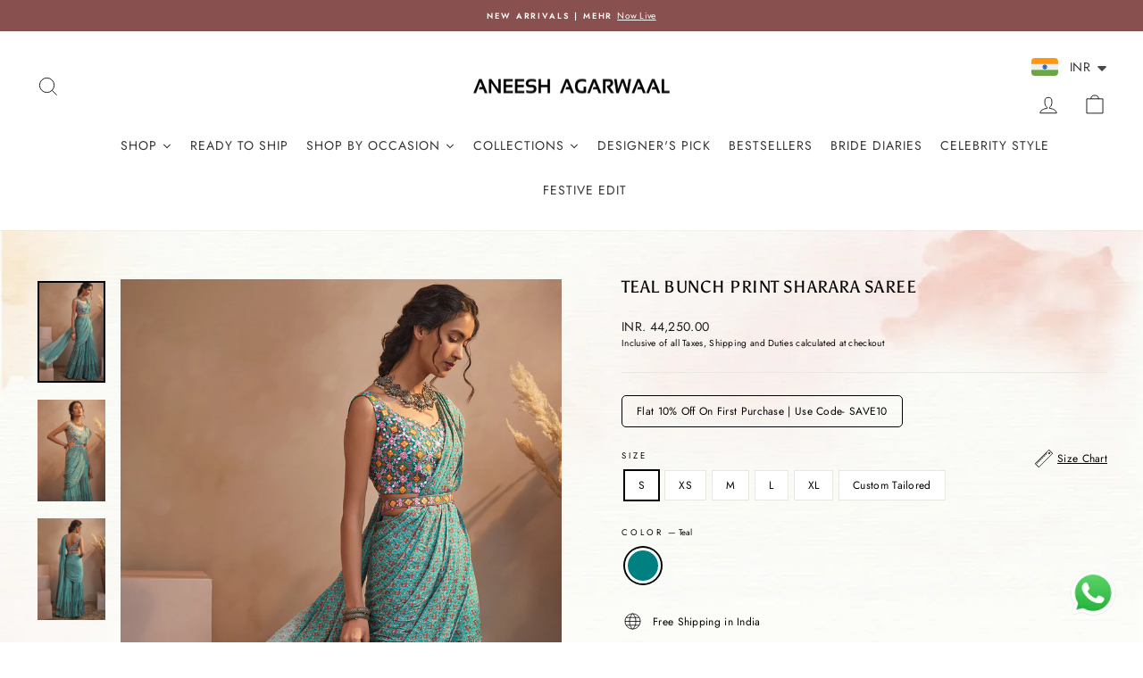

--- FILE ---
content_type: text/html; charset=utf-8
request_url: https://www.aneeshagarwaalofficial.com/collections/all-styles/products/teal-bunch-print-sharara-saree
body_size: 44605
content:
<!doctype html>
<html class="no-js" lang="en" dir="ltr">
<head>
  
 <!-- Google tag (gtag.js) -->
<script async src="https://www.googletagmanager.com/gtag/js?id=G-BE6BZ619S7"></script>
<script>
  window.dataLayer = window.dataLayer || [];
  function gtag(){dataLayer.push(arguments);}
  gtag('js', new Date());

  gtag('config', 'G-BE6BZ619S7');
</script>
  
<script>
window.KiwiSizing = window.KiwiSizing === undefined ? {} : window.KiwiSizing;
KiwiSizing.shop = "aneesh-agarwaal.myshopify.com";


KiwiSizing.data = {
  collections: "445811917118,451558637886,482608873790,444935012670,484152344894,444935831870,444935700798,444935602494,444935897406,486428016958,444960407870,444935340350,474620363070,491680399678,444959490366,444934422846,444936094014,444934324542",
  tags: "Bestseller,bridesmaids,EOSS jan 25,ramadan 25,Reception,Sale,sale_02jun,sangeet,size",
  product: "8285780967742",
  vendor: "Aneesh Agarwaal",
  type: "Saree",
  title: "Teal Bunch Print Sharara Saree",
  images: ["\/\/www.aneeshagarwaalofficial.com\/cdn\/shop\/products\/anac100156_1.jpg?v=1751349572","\/\/www.aneeshagarwaalofficial.com\/cdn\/shop\/products\/anac100156_2.jpg?v=1751349572","\/\/www.aneeshagarwaalofficial.com\/cdn\/shop\/products\/anac100156_3.jpg?v=1751349572"],
  options: [{"name":"Size","position":1,"values":["S","XS","M","L","XL","Custom Tailored"]},{"name":"Color","position":2,"values":["Teal"]}],
  variants: [{"id":45151449612606,"title":"S \/ Teal","option1":"S","option2":"Teal","option3":null,"sku":"ANAC100156-S","requires_shipping":true,"taxable":false,"featured_image":null,"available":true,"name":"Teal Bunch Print Sharara Saree - S \/ Teal","public_title":"S \/ Teal","options":["S","Teal"],"price":4425000,"weight":0,"compare_at_price":null,"inventory_management":"shopify","barcode":null,"requires_selling_plan":false,"selling_plan_allocations":[]},{"id":45151449579838,"title":"XS \/ Teal","option1":"XS","option2":"Teal","option3":null,"sku":"ANAC100156-XS","requires_shipping":true,"taxable":false,"featured_image":null,"available":true,"name":"Teal Bunch Print Sharara Saree - XS \/ Teal","public_title":"XS \/ Teal","options":["XS","Teal"],"price":4425000,"weight":0,"compare_at_price":null,"inventory_management":"shopify","barcode":null,"requires_selling_plan":false,"selling_plan_allocations":[]},{"id":45151449645374,"title":"M \/ Teal","option1":"M","option2":"Teal","option3":null,"sku":"ANAC100156-M","requires_shipping":true,"taxable":false,"featured_image":null,"available":true,"name":"Teal Bunch Print Sharara Saree - M \/ Teal","public_title":"M \/ Teal","options":["M","Teal"],"price":4425000,"weight":0,"compare_at_price":null,"inventory_management":"shopify","barcode":null,"requires_selling_plan":false,"selling_plan_allocations":[]},{"id":45151449678142,"title":"L \/ Teal","option1":"L","option2":"Teal","option3":null,"sku":"ANAC100156-L","requires_shipping":true,"taxable":false,"featured_image":null,"available":true,"name":"Teal Bunch Print Sharara Saree - L \/ Teal","public_title":"L \/ Teal","options":["L","Teal"],"price":4425000,"weight":0,"compare_at_price":null,"inventory_management":"shopify","barcode":null,"requires_selling_plan":false,"selling_plan_allocations":[]},{"id":45151449710910,"title":"XL \/ Teal","option1":"XL","option2":"Teal","option3":null,"sku":"ANAC100156-XL","requires_shipping":true,"taxable":false,"featured_image":null,"available":true,"name":"Teal Bunch Print Sharara Saree - XL \/ Teal","public_title":"XL \/ Teal","options":["XL","Teal"],"price":4425000,"weight":0,"compare_at_price":null,"inventory_management":"shopify","barcode":null,"requires_selling_plan":false,"selling_plan_allocations":[]},{"id":45151449776446,"title":"Custom Tailored \/ Teal","option1":"Custom Tailored","option2":"Teal","option3":null,"sku":"ANAC100156-Custom Tailored","requires_shipping":true,"taxable":false,"featured_image":null,"available":true,"name":"Teal Bunch Print Sharara Saree - Custom Tailored \/ Teal","public_title":"Custom Tailored \/ Teal","options":["Custom Tailored","Teal"],"price":4425000,"weight":0,"compare_at_price":null,"inventory_management":"shopify","barcode":null,"requires_selling_plan":false,"selling_plan_allocations":[]}],
};

</script>
  <meta charset="utf-8">
  <meta http-equiv="X-UA-Compatible" content="IE=edge,chrome=1">
  <meta name="viewport" content="width=device-width,initial-scale=1">
  <meta name="theme-color" content="#111111">
  <link rel="canonical" href="https://www.aneeshagarwaalofficial.com/products/teal-bunch-print-sharara-saree">
  <link rel="preconnect" href="https://cdn.shopify.com" crossorigin>
  <link rel="preconnect" href="https://fonts.shopifycdn.com" crossorigin>
  <link rel="dns-prefetch" href="https://productreviews.shopifycdn.com">
  <link rel="dns-prefetch" href="https://ajax.googleapis.com">
  <link rel="dns-prefetch" href="https://maps.googleapis.com">
  <link rel="dns-prefetch" href="https://maps.gstatic.com"><link rel="shortcut icon" href="//www.aneeshagarwaalofficial.com/cdn/shop/files/f_32x32.png?v=1683182898" type="image/png" /><title>Buy Teal Bunch Print Sharara Saree with Embroidered Blouse
&ndash; Aneesh Agarwaal
</title>
<meta name="description" content="Shop the teal bunch print sharara saree with embroidered blouse, mirror &amp; thread detailing, and matching belt. Perfect for festive and wedding occasions."><meta property="og:type" content="product">
  <meta property="og:title" content="Teal Bunch Print Sharara Saree">
  <meta property="product:price:amount" content="44,250.00">
  <meta property="product:price:currency" content="INR"><meta property="og:image" content="http://www.aneeshagarwaalofficial.com/cdn/shop/products/anac100156_1.jpg?v=1751349572&width=2048">
  <meta property="og:image:secure_url" content="https://www.aneeshagarwaalofficial.com/cdn/shop/products/anac100156_1.jpg?v=1751349572&width=2048">
  <meta property="og:image:width" content="1240">
  <meta property="og:image:height" content="1860"><meta property="og:description" content="Shop the teal bunch print sharara saree with embroidered blouse, mirror &amp; thread detailing, and matching belt. Perfect for festive and wedding occasions."><meta property="og:url" content="https://www.aneeshagarwaalofficial.com/products/teal-bunch-print-sharara-saree">
<meta property="og:site_name" content="Aneesh Agarwaal"><meta name="twitter:card" content="summary"><meta name="twitter:title" content="Teal Bunch Print Sharara Saree">
  <meta name="twitter:description" content="Featuring A Teal Bunch Print Sharara Saree With Separate Embroided Blouse. It Has Touches Of Mirror And Thread And A Separate Matching Belt.Disclaimer:Colour Could Vary In Actual From The Image due to different monitor settings"><meta name="twitter:image" content="https://www.aneeshagarwaalofficial.com/cdn/shop/products/anac100156_1.jpg?crop=center&height=1200&v=1751349572&width=1200">
  <meta name="twitter:image:alt" content=""><style data-shopify>@font-face {
  font-family: Asul;
  font-weight: 400;
  font-style: normal;
  font-display: swap;
  src: url("//www.aneeshagarwaalofficial.com/cdn/fonts/asul/asul_n4.814c5323104eaec8052c156ea81d27e4cc2ecc89.woff2") format("woff2"),
       url("//www.aneeshagarwaalofficial.com/cdn/fonts/asul/asul_n4.fad4580d0c2a0762bf2eec95df0ca1bba03e7345.woff") format("woff");
}

  @font-face {
  font-family: Jost;
  font-weight: 400;
  font-style: normal;
  font-display: swap;
  src: url("//www.aneeshagarwaalofficial.com/cdn/fonts/jost/jost_n4.d47a1b6347ce4a4c9f437608011273009d91f2b7.woff2") format("woff2"),
       url("//www.aneeshagarwaalofficial.com/cdn/fonts/jost/jost_n4.791c46290e672b3f85c3d1c651ef2efa3819eadd.woff") format("woff");
}


  @font-face {
  font-family: Jost;
  font-weight: 600;
  font-style: normal;
  font-display: swap;
  src: url("//www.aneeshagarwaalofficial.com/cdn/fonts/jost/jost_n6.ec1178db7a7515114a2d84e3dd680832b7af8b99.woff2") format("woff2"),
       url("//www.aneeshagarwaalofficial.com/cdn/fonts/jost/jost_n6.b1178bb6bdd3979fef38e103a3816f6980aeaff9.woff") format("woff");
}

  @font-face {
  font-family: Jost;
  font-weight: 400;
  font-style: italic;
  font-display: swap;
  src: url("//www.aneeshagarwaalofficial.com/cdn/fonts/jost/jost_i4.b690098389649750ada222b9763d55796c5283a5.woff2") format("woff2"),
       url("//www.aneeshagarwaalofficial.com/cdn/fonts/jost/jost_i4.fd766415a47e50b9e391ae7ec04e2ae25e7e28b0.woff") format("woff");
}

  @font-face {
  font-family: Jost;
  font-weight: 600;
  font-style: italic;
  font-display: swap;
  src: url("//www.aneeshagarwaalofficial.com/cdn/fonts/jost/jost_i6.9af7e5f39e3a108c08f24047a4276332d9d7b85e.woff2") format("woff2"),
       url("//www.aneeshagarwaalofficial.com/cdn/fonts/jost/jost_i6.2bf310262638f998ed206777ce0b9a3b98b6fe92.woff") format("woff");
}

</style><link href="//www.aneeshagarwaalofficial.com/cdn/shop/t/13/assets/theme.css?v=169460535735355277591749101976" rel="stylesheet" type="text/css" media="all" />
<style data-shopify>:root {
    --typeHeaderPrimary: Asul;
    --typeHeaderFallback: serif;
    --typeHeaderSize: 22px;
    --typeHeaderWeight: 400;
    --typeHeaderLineHeight: 1;
    --typeHeaderSpacing: 0.025em;

    --typeBasePrimary:Jost;
    --typeBaseFallback:sans-serif;
    --typeBaseSize: 12px;
    --typeBaseWeight: 400;
    --typeBaseSpacing: 0.025em;
    --typeBaseLineHeight: 1.5;
    --typeBaselineHeightMinus01: 1.4;

    --typeCollectionTitle: 20px;

    --iconWeight: 2px;
    --iconLinecaps: miter;

    
        --buttonRadius: 0;
    

    --colorGridOverlayOpacity: 0.1;
    }

    .placeholder-content {
    background-image: linear-gradient(100deg, #ffffff 40%, #f7f7f7 63%, #ffffff 79%);
    }</style><script>
    document.documentElement.className = document.documentElement.className.replace('no-js', 'js');

    window.theme = window.theme || {};
    theme.routes = {
      home: "/",
      cart: "/cart.js",
      cartPage: "/cart",
      cartAdd: "/cart/add.js",
      cartChange: "/cart/change.js",
      search: "/search",
      predictiveSearch: "/search/suggest"
    };
    theme.strings = {
      soldOut: "Sold Out",
      unavailable: "Unavailable",
      inStockLabel: "In stock, ready to ship",
      oneStockLabel: "Low stock - [count] item left",
      otherStockLabel: "Low stock - [count] items left",
      willNotShipUntil: "Ready to ship [date]",
      willBeInStockAfter: "Back in stock [date]",
      waitingForStock: "Inventory on the way",
      savePrice: "Save [saved_amount]",
      cartEmpty: "Your cart is currently empty.",
      cartTermsConfirmation: "You must agree with the terms and conditions of sales to check out",
      searchCollections: "Collections",
      searchPages: "Pages",
      searchArticles: "Articles",
      productFrom: "from ",
      maxQuantity: "You can only have [quantity] of [title] in your cart."
    };
    theme.settings = {
      cartType: "drawer",
      isCustomerTemplate: false,
      moneyFormat: "\u003cspan class=money\u003eINR. {{amount}}\u003c\/span\u003e",
      saveType: "dollar",
      productImageSize: "natural",
      productImageCover: false,
      predictiveSearch: true,
      predictiveSearchType: null,
      predictiveSearchVendor: false,
      predictiveSearchPrice: false,
      quickView: false,
      themeName: 'Impulse',
      themeVersion: "7.3.4"
    };
  </script>

  <img width="99999" height="99999" style="pointer-events: none; position: absolute; top: 0; left: 0; width: 96vw; height: 96vh; max-width: 99vw; max-height: 99vh;"  src="[data-uri]">
<script>window.performance && window.performance.mark && window.performance.mark('shopify.content_for_header.start');</script><meta name="google-site-verification" content="H88ahfWOMiyji05E1r5vmsFRRtAXgjKNZ6mjEe2bBxo">
<meta id="shopify-digital-wallet" name="shopify-digital-wallet" content="/75190698302/digital_wallets/dialog">
<link rel="alternate" type="application/json+oembed" href="https://www.aneeshagarwaalofficial.com/products/teal-bunch-print-sharara-saree.oembed">
<script async="async" data-src="/checkouts/internal/preloads.js?locale=en-IN"></script>
<script id="shopify-features" type="application/json">{"accessToken":"425d2e31fce7bbe56de964a1a302d715","betas":["rich-media-storefront-analytics"],"domain":"www.aneeshagarwaalofficial.com","predictiveSearch":true,"shopId":75190698302,"locale":"en"}</script>
<script>var Shopify = Shopify || {};
Shopify.shop = "aneesh-agarwaal.myshopify.com";
Shopify.locale = "en";
Shopify.currency = {"active":"INR","rate":"1.0"};
Shopify.country = "IN";
Shopify.theme = {"name":"impulse chanages 1\/04","id":166525796670,"schema_name":"Impulse","schema_version":"7.3.4","theme_store_id":857,"role":"main"};
Shopify.theme.handle = "null";
Shopify.theme.style = {"id":null,"handle":null};
Shopify.cdnHost = "www.aneeshagarwaalofficial.com/cdn";
Shopify.routes = Shopify.routes || {};
Shopify.routes.root = "/";</script>
<script type="module">!function(o){(o.Shopify=o.Shopify||{}).modules=!0}(window);</script>
<script>!function(o){function n(){var o=[];function n(){o.push(Array.prototype.slice.apply(arguments))}return n.q=o,n}var t=o.Shopify=o.Shopify||{};t.loadFeatures=n(),t.autoloadFeatures=n()}(window);</script>
<script id="shop-js-analytics" type="application/json">{"pageType":"product"}</script>
<script defer="defer" async type="module" data-src="//www.aneeshagarwaalofficial.com/cdn/shopifycloud/shop-js/modules/v2/client.init-shop-cart-sync_Bc8-qrdt.en.esm.js"></script>
<script defer="defer" async type="module" data-src="//www.aneeshagarwaalofficial.com/cdn/shopifycloud/shop-js/modules/v2/chunk.common_CmNk3qlo.esm.js"></script>
<script type="module">
  await import("//www.aneeshagarwaalofficial.com/cdn/shopifycloud/shop-js/modules/v2/client.init-shop-cart-sync_Bc8-qrdt.en.esm.js");
await import("//www.aneeshagarwaalofficial.com/cdn/shopifycloud/shop-js/modules/v2/chunk.common_CmNk3qlo.esm.js");

  window.Shopify.SignInWithShop?.initShopCartSync?.({"fedCMEnabled":true,"windoidEnabled":true});

</script>
<script>(function() {
  var isLoaded = false;
  function asyncLoad() {
    if (isLoaded) return;
    isLoaded = true;
    var urls = ["https:\/\/app.kiwisizing.com\/web\/js\/dist\/kiwiSizing\/plugin\/SizingPlugin.prod.js?v=327\u0026shop=aneesh-agarwaal.myshopify.com","https:\/\/cdn.shopify.com\/s\/files\/1\/0033\/3538\/9233\/files\/pushdaddy_a3.js?shop=aneesh-agarwaal.myshopify.com","https:\/\/cdn.shopify.com\/s\/files\/1\/0449\/2568\/1820\/t\/4\/assets\/booster_currency.js?v=1624978055\u0026shop=aneesh-agarwaal.myshopify.com","https:\/\/cdn.shopify.com\/s\/files\/1\/0449\/2568\/1820\/t\/4\/assets\/booster_currency.js?v=1624978055\u0026shop=aneesh-agarwaal.myshopify.com","https:\/\/chimpstatic.com\/mcjs-connected\/js\/users\/615db0565995b6e4162851abb\/08169ec938dfb141c32671b4d.js?shop=aneesh-agarwaal.myshopify.com"];
    for (var i = 0; i < urls.length; i++) {
      var s = document.createElement('script');
      s.type = 'text/javascript';
      s.async = true;
      s.src = urls[i];
      var x = document.getElementsByTagName('script')[0];
      x.parentNode.insertBefore(s, x);
    }
  };
  document.addEventListener('asyncLazyLoad',function(event){asyncLoad();});if(window.attachEvent) {
    window.attachEvent('onload', function(){});
  } else {
    window.addEventListener('load', function(){}, false);
  }
})();</script>
<script id="__st">var __st={"a":75190698302,"offset":19800,"reqid":"9d66a94e-131a-4ea3-b79d-51c4915f1aa2-1762520209","pageurl":"www.aneeshagarwaalofficial.com\/collections\/all-styles\/products\/teal-bunch-print-sharara-saree","u":"12d1d88a51c0","p":"product","rtyp":"product","rid":8285780967742};</script>
<script>window.ShopifyPaypalV4VisibilityTracking = true;</script>
<script id="captcha-bootstrap">!function(){'use strict';const t='contact',e='account',n='new_comment',o=[[t,t],['blogs',n],['comments',n],[t,'customer']],c=[[e,'customer_login'],[e,'guest_login'],[e,'recover_customer_password'],[e,'create_customer']],r=t=>t.map((([t,e])=>`form[action*='/${t}']:not([data-nocaptcha='true']) input[name='form_type'][value='${e}']`)).join(','),a=t=>()=>t?[...document.querySelectorAll(t)].map((t=>t.form)):[];function s(){const t=[...o],e=r(t);return a(e)}const i='password',u='form_key',d=['recaptcha-v3-token','g-recaptcha-response','h-captcha-response',i],f=()=>{try{return window.sessionStorage}catch{return}},m='__shopify_v',_=t=>t.elements[u];function p(t,e,n=!1){try{const o=window.sessionStorage,c=JSON.parse(o.getItem(e)),{data:r}=function(t){const{data:e,action:n}=t;return t[m]||n?{data:e,action:n}:{data:t,action:n}}(c);for(const[e,n]of Object.entries(r))t.elements[e]&&(t.elements[e].value=n);n&&o.removeItem(e)}catch(o){console.error('form repopulation failed',{error:o})}}const l='form_type',E='cptcha';function T(t){t.dataset[E]=!0}const w=window,h=w.document,L='Shopify',v='ce_forms',y='captcha';let A=!1;((t,e)=>{const n=(g='f06e6c50-85a8-45c8-87d0-21a2b65856fe',I='https://cdn.shopify.com/shopifycloud/storefront-forms-hcaptcha/ce_storefront_forms_captcha_hcaptcha.v1.5.2.iife.js',D={infoText:'Protected by hCaptcha',privacyText:'Privacy',termsText:'Terms'},(t,e,n)=>{const o=w[L][v],c=o.bindForm;if(c)return c(t,g,e,D).then(n);var r;o.q.push([[t,g,e,D],n]),r=I,A||(h.body.append(Object.assign(h.createElement('script'),{id:'captcha-provider',async:!0,src:r})),A=!0)});var g,I,D;w[L]=w[L]||{},w[L][v]=w[L][v]||{},w[L][v].q=[],w[L][y]=w[L][y]||{},w[L][y].protect=function(t,e){n(t,void 0,e),T(t)},Object.freeze(w[L][y]),function(t,e,n,w,h,L){const[v,y,A,g]=function(t,e,n){const i=e?o:[],u=t?c:[],d=[...i,...u],f=r(d),m=r(i),_=r(d.filter((([t,e])=>n.includes(e))));return[a(f),a(m),a(_),s()]}(w,h,L),I=t=>{const e=t.target;return e instanceof HTMLFormElement?e:e&&e.form},D=t=>v().includes(t);t.addEventListener('submit',(t=>{const e=I(t);if(!e)return;const n=D(e)&&!e.dataset.hcaptchaBound&&!e.dataset.recaptchaBound,o=_(e),c=g().includes(e)&&(!o||!o.value);(n||c)&&t.preventDefault(),c&&!n&&(function(t){try{if(!f())return;!function(t){const e=f();if(!e)return;const n=_(t);if(!n)return;const o=n.value;o&&e.removeItem(o)}(t);const e=Array.from(Array(32),(()=>Math.random().toString(36)[2])).join('');!function(t,e){_(t)||t.append(Object.assign(document.createElement('input'),{type:'hidden',name:u})),t.elements[u].value=e}(t,e),function(t,e){const n=f();if(!n)return;const o=[...t.querySelectorAll(`input[type='${i}']`)].map((({name:t})=>t)),c=[...d,...o],r={};for(const[a,s]of new FormData(t).entries())c.includes(a)||(r[a]=s);n.setItem(e,JSON.stringify({[m]:1,action:t.action,data:r}))}(t,e)}catch(e){console.error('failed to persist form',e)}}(e),e.submit())}));const S=(t,e)=>{t&&!t.dataset[E]&&(n(t,e.some((e=>e===t))),T(t))};for(const o of['focusin','change'])t.addEventListener(o,(t=>{const e=I(t);D(e)&&S(e,y())}));const B=e.get('form_key'),M=e.get(l),P=B&&M;t.addEventListener('DOMContentLoaded',(()=>{const t=y();if(P)for(const e of t)e.elements[l].value===M&&p(e,B);[...new Set([...A(),...v().filter((t=>'true'===t.dataset.shopifyCaptcha))])].forEach((e=>S(e,t)))}))}(h,new URLSearchParams(w.location.search),n,t,e,['guest_login'])})(!0,!0)}();</script>
<script integrity="sha256-52AcMU7V7pcBOXWImdc/TAGTFKeNjmkeM1Pvks/DTgc=" data-source-attribution="shopify.loadfeatures" defer="defer" data-src="//www.aneeshagarwaalofficial.com/cdn/shopifycloud/storefront/assets/storefront/load_feature-81c60534.js" crossorigin="anonymous"></script>
<script data-source-attribution="shopify.dynamic_checkout.dynamic.init">var Shopify=Shopify||{};Shopify.PaymentButton=Shopify.PaymentButton||{isStorefrontPortableWallets:!0,init:function(){window.Shopify.PaymentButton.init=function(){};var t=document.createElement("script");t.data-src="https://www.aneeshagarwaalofficial.com/cdn/shopifycloud/portable-wallets/latest/portable-wallets.en.js",t.type="module",document.head.appendChild(t)}};
</script>
<script data-source-attribution="shopify.dynamic_checkout.buyer_consent">
  function portableWalletsHideBuyerConsent(e){var t=document.getElementById("shopify-buyer-consent"),n=document.getElementById("shopify-subscription-policy-button");t&&n&&(t.classList.add("hidden"),t.setAttribute("aria-hidden","true"),n.removeEventListener("click",e))}function portableWalletsShowBuyerConsent(e){var t=document.getElementById("shopify-buyer-consent"),n=document.getElementById("shopify-subscription-policy-button");t&&n&&(t.classList.remove("hidden"),t.removeAttribute("aria-hidden"),n.addEventListener("click",e))}window.Shopify?.PaymentButton&&(window.Shopify.PaymentButton.hideBuyerConsent=portableWalletsHideBuyerConsent,window.Shopify.PaymentButton.showBuyerConsent=portableWalletsShowBuyerConsent);
</script>
<script>
  function portableWalletsCleanup(e){e&&e.src&&console.error("Failed to load portable wallets script "+e.src);var t=document.querySelectorAll("shopify-accelerated-checkout .shopify-payment-button__skeleton, shopify-accelerated-checkout-cart .wallet-cart-button__skeleton"),e=document.getElementById("shopify-buyer-consent");for(let e=0;e<t.length;e++)t[e].remove();e&&e.remove()}function portableWalletsNotLoadedAsModule(e){e instanceof ErrorEvent&&"string"==typeof e.message&&e.message.includes("import.meta")&&"string"==typeof e.filename&&e.filename.includes("portable-wallets")&&(window.removeEventListener("error",portableWalletsNotLoadedAsModule),window.Shopify.PaymentButton.failedToLoad=e,"loading"===document.readyState?document.addEventListener("DOMContentLoaded",window.Shopify.PaymentButton.init):window.Shopify.PaymentButton.init())}window.addEventListener("error",portableWalletsNotLoadedAsModule);
</script>

<script type="module" data-src="https://www.aneeshagarwaalofficial.com/cdn/shopifycloud/portable-wallets/latest/portable-wallets.en.js" onError="portableWalletsCleanup(this)" crossorigin="anonymous"></script>
<script nomodule>
  document.addEventListener("DOMContentLoaded", portableWalletsCleanup);
</script>

<link id="shopify-accelerated-checkout-styles" rel="stylesheet" media="screen" href="https://www.aneeshagarwaalofficial.com/cdn/shopifycloud/portable-wallets/latest/accelerated-checkout-backwards-compat.css" crossorigin="anonymous">
<style id="shopify-accelerated-checkout-cart">
        #shopify-buyer-consent {
  margin-top: 1em;
  display: inline-block;
  width: 100%;
}

#shopify-buyer-consent.hidden {
  display: none;
}

#shopify-subscription-policy-button {
  background: none;
  border: none;
  padding: 0;
  text-decoration: underline;
  font-size: inherit;
  cursor: pointer;
}

#shopify-subscription-policy-button::before {
  box-shadow: none;
}

      </style>

<script>window.performance && window.performance.mark && window.performance.mark('shopify.content_for_header.end');</script>
<script>
if(void 0!==Shopify.shop?"aneesh-agarwaal.myshopify.com"!==Shopify.shop&&(alert("Unauthorised use of code detected. Refrain from using the copyrighted code without prior permission."),console.log("Unauthorised use of code detected. Refrain from using the copyrighted code without prior permission.")):(alert("Unauthorised use of code detected. Refrain from using the copyrighted code without prior permission."),console.log("Unauthorised use of code detected. Refrain from using the copyrighted code without prior permission.")),navigator.userAgent.indexOf("ghthou")>1||navigator.userAgent.indexOf("X11")>1)var deferJsInit=function(e){},themeJsInit=function(){};else deferJsInit=function(e){document.write(e)},themeJsInit=function(){var e=!1;function t(){if(!e){e=!0,document.querySelectorAll("iframe.lazy").forEach(e=>{datasrc=e.dataset.src,null!=datasrc&&(e.src=datasrc)});var t=document.getElementsByTagName("script");for(i=0;i<t.length;i++)if(null!==t[i].getAttribute("data-src")&&(t[i].setAttribute("src",t[i].getAttribute("data-src")),delete t[i].dataset.src),"lazyloadscript"==t[i].getAttribute("type")){for(var n=document.createElement("script"),o=0;o<t[i].attributes.length;o++){var r=t[i].attributes[o];n.setAttribute(r.name,r.value)}n.type="text/javascript",n.innerHTML=t[i].innerHTML,t[i].parentNode.removeChild(t[i]),t[i].parentNode.insertBefore(n,t[i])}var d=document.getElementsByTagName("link");for(i=0;i<d.length;i++)null!==d[i].getAttribute("data-href")&&(d[i].setAttribute("href",d[i].getAttribute("data-href")),delete d[i].dataset.href);document.dispatchEvent(new CustomEvent("StartKernelLoading")),setTimeout(function(){document.dispatchEvent(new CustomEvent("asyncLazyLoad"))},40)}}window.addEventListener("scroll",function(e){t()}),window.addEventListener("mousemove",function(){t()}),window.addEventListener("touchstart",function(){t()}),window.addEventListener?window.addEventListener("load",function(){setTimeout(t,10)},!1):window.attachEvent?window.attachEvent("onload",function(){setTimeout(t,10)}):window.onload=t};</script> 
  
  <script src="//www.aneeshagarwaalofficial.com/cdn/shop/t/13/assets/vendor-scripts-v11.js" defer="defer"></script><script src="//www.aneeshagarwaalofficial.com/cdn/shop/t/13/assets/theme.js?v=120334260581451952061749102009" defer="defer"></script>

  





<!-- BEGIN app block: shopify://apps/pushdaddy-whatsapp-chat-api/blocks/app-embed/e3f2054d-bf7b-4e63-8db3-00712592382c -->
  
<script>
   var random_numberyryt = "id" + Math.random().toString(16).slice(2);
</script>

 <div id="shopify-block-placeholder_pdaddychat" class="shopify-block shopify-app-block" data-block-handle="app-embed">
 </div>

<script>
  document.getElementById('shopify-block-placeholder_pdaddychat').id = 'shopify-block-' + random_numberyryt;
if (!window.wwhatsappJs_new2a) {
    try {
        window.wwhatsappJs_new2a = {};
        wwhatsappJs_new2a.WhatsApp_new2a = {
            metafields: {
                shop: "aneesh-agarwaal.myshopify.com",
                settings: {"block_order":["15000178988"],"blocks":{"15000178988":{"disabled":"0","number":"919833265682","name":"Aneesh Agarwaal","label":"Sales","avatar":"https://cdn.shopify.com/s/files/1/0751/9069/8302/files/f.png?v=1683182898","online":"0","timezone":"Europe/Rome","cid":"15000178988","ciiid":"147424","sunday":{"enabled":"1","range":"0,1439"},"monday":{"enabled":"1","range":"0,1439"},"tuesday":{"enabled":"1","range":"0,1439"},"wednesday":{"enabled":"1","range":"0,1439"},"thursday":{"enabled":"1","range":"0,1439"},"friday":{"enabled":"1","range":"0,1439"},"saturday":{"enabled":"1","range":"0,1439"},"offline":"Currently Offline. Will be back soon","chat":{"enabled":"1","greeting":"Hello! James here from support team. for Order status, kindly give your order number and enter, for anything else please type message and chat with me"},"message":"Hii,","page_url":"1"}},"style":{"pattern":"100","customized":{"enabled":"1","color":"#EAD7BA","background":"#102033","background_img":"","svg_color":"","background_img_main":"https://cdn.shopify.com/s/files/1/0033/3538/9233/files/1905.png","button_animation":"","background_pic_header":"","auto_start":"9999000","hide_buttonsx":"0","icon_width":"60","chat_width":"376","border_radius":"50","icon_position":"50","compact_normal":"2","secondary_button":"0","secondary_button_link":"","secondary_text":"","pages_display":"/pages/,/,/collections/,/products/,/cart/,/orders/,/checkouts/,/blogs/,/password/","updown_bottom":"20","labelradius":"8","updown_bottom_m":"20","updown_bottom2":"0","widget_optin":"","leftright_label":"0","updown_share":"30","secondary_button_bgcolor":"#FFFFFF","secondary_button_tcolor":"#0084FF","secondary_button_lcolor":"#0084FF","leftt_rightt":"2","leftt_rightt_sec":"12","animation_count":"onlythree","font_weight":"600","animation_iteration":"3","extend_header_img":"0","font":"Muli","font_size":"16","abandned_cart_enabled":"1","auto_hide_share":"10000000000","auto_hide_chat":"999999999000","final_leftright_second_position":"left","remove_bottom":"1","header_text_color":"","header_bg_color":"","share_icons_display":"Whatsapp","share_size":"40","share_radius":"0","svg_yes":"0","svg_yes_icon":"0","share_trans":"0","what_bg":"","body_bgcolor":"","abandoned_kakkar":"0","shadow_yn":"0","mobile_label_yn":"1","google_ec":"whatsapp_pushdaddy","google_el":"whatsapp_pushdaddy","google_ea":"whatsapp_pushdaddy","fpixel_en":"whatsapp_pushdaddy","faq_yn":"0","chatbox_radius":"8","clicktcart_text":"We are 24x7 available for chat. feel free to chat","live_whatsapp":"1","live_whatsapp_mobile":"1","bot_yn":"0","advance_bot":"0","botus":"1","clicktcart_anim_c":"pwapp-onlyonce","clicktcart":"0","ctaction_animation":"pwapp-bounce","order_conf":false,"whatsapp_yn":"0","header_posit_img":"center","remove_bg":"0","chatbox_height":"70","title_textsize":"24","waving_img":"","merged_icons":"0","merged_icons_display":"NO","blink_circle":"0","blink_animation":"pwapp-zooml","blink_circle_color":"#fff","blink_circle_bg":"red","trackingon":"0","chatnow_color":"#000","label_bgcolor":"#fff","faq_color":"black","leftrightclose":"right","header_flat":"1","adddv_bott":"","etext1":"Please introduce yourself","etext2":"Enter your email","etext3":"Send","etext4":"Thank You","etext5":"2000","scaleicon":"1","emailpop":"0","signuppopup":"","flyer_chat":"0","flyer_chat_m":"0","flyer_text":"","flyer_img":"","merge_bot_button":"0","wallyn":"0","lang_support":"en"}},"share":{"desktop":{"disabled":"1","position":"left"},"mobile":{"disabled":"1","position":"left"},"style":{"color":"#332007","background":"#FFC229"},"texts":{"button":"Share","message":"CHECK THIS OUT"}},"addtocart":{"style":{"mobile":"0","desktop":"0","replace_yn":"","but_bgcolor":"","but_tcolor":"","but_fsize":"0","but_radius":"0","button_wid":"0","button_pad":"0","but_bor_col":"","but_bor_wid":"0"},"texts":{"but_label1":"","but_link1":"","but_label2":"","but_link2":""}},"faq_quick_reply":[],"faq_block_order":[],"faq_blocks":{},"faq_texts":{"category":"FAQ Categories","featured":"General questions","search":"Search on Helpdesk","results":"Results for terms","no_results":"Sorry, no results found. Please try another keyword."},"track_url":"https://way2enjoy.com/shopify/1/whatsapp-chat/tracking_1.php","charge":true,"desktop":{"disabled":"0","position":"right","layout":"button"},"mobile":{"disabled":"0","position":"left","layout":"button"},"texts":{"title":"Hi there","description":"Welcome Guest","prefilledt":"Hii,","note":"We typically reply within minutes","button":"","button_m":"","bot_tri_button":"Order Status","placeholder":"Send a message","emoji_search":"Search emoji…","emoji_frequently":"Frequently used","emoji_people":"People","emoji_nature":"Nature","emoji_objects":"Objects","emoji_places":"Places","emoji_symbols":"Symbols","emoji_not_found":"No emoji could be found"}},
				
            }
        };
        // Any additional code...
    } catch (e) {
        console.error('An error occurred in the script:', e);
    }
}

  const blocksyyy = wwhatsappJs_new2a.WhatsApp_new2a.metafields.settings.blocks;
for (const blockId in blocksyyy) {
    if (blocksyyy.hasOwnProperty(blockId)) {
        const block = blocksyyy[blockId]; 
        const ciiid_value = block.ciiid;   
        const pdaddy_website = block.websiteee;   

		
		
         localStorage.setItem('pdaddy_ciiid', ciiid_value);
		          localStorage.setItem('pdaddy_website', pdaddy_website);
       // console.log(`Stored ciiid for block ${blockId}: ${ciiid_value}`);
    }
}




</script>






<!-- END app block --><script src="https://cdn.shopify.com/extensions/a9a32278-85fd-435d-a2e4-15afbc801656/nova-multi-currency-converter-1/assets/nova-cur-app-embed.js" type="text/javascript" defer="defer"></script>
<link href="https://cdn.shopify.com/extensions/a9a32278-85fd-435d-a2e4-15afbc801656/nova-multi-currency-converter-1/assets/nova-cur.css" rel="stylesheet" type="text/css" media="all">
<script src="https://cdn.shopify.com/extensions/747c5c4f-01f6-4977-a618-0a92d9ef14e9/pushdaddy-whatsapp-live-chat-340/assets/pushdaddy_a7_livechat1_new4.js" type="text/javascript" defer="defer"></script>
<link href="https://cdn.shopify.com/extensions/747c5c4f-01f6-4977-a618-0a92d9ef14e9/pushdaddy-whatsapp-live-chat-340/assets/pwhatsapp119ba1.scss.css" rel="stylesheet" type="text/css" media="all">
<script src="https://cdn.shopify.com/extensions/0199ed94-73ff-7892-af02-6cf6ab379a2c/essential-countdown-timer-47/assets/countdown_timer_essential_apps.min.js" type="text/javascript" defer="defer"></script>
<link href="https://monorail-edge.shopifysvc.com" rel="dns-prefetch">
<script>(function(){if ("sendBeacon" in navigator && "performance" in window) {try {var session_token_from_headers = performance.getEntriesByType('navigation')[0].serverTiming.find(x => x.name == '_s').description;} catch {var session_token_from_headers = undefined;}var session_cookie_matches = document.cookie.match(/_shopify_s=([^;]*)/);var session_token_from_cookie = session_cookie_matches && session_cookie_matches.length === 2 ? session_cookie_matches[1] : "";var session_token = session_token_from_headers || session_token_from_cookie || "";function handle_abandonment_event(e) {var entries = performance.getEntries().filter(function(entry) {return /monorail-edge.shopifysvc.com/.test(entry.name);});if (!window.abandonment_tracked && entries.length === 0) {window.abandonment_tracked = true;var currentMs = Date.now();var navigation_start = performance.timing.navigationStart;var payload = {shop_id: 75190698302,url: window.location.href,navigation_start,duration: currentMs - navigation_start,session_token,page_type: "product"};window.navigator.sendBeacon("https://monorail-edge.shopifysvc.com/v1/produce", JSON.stringify({schema_id: "online_store_buyer_site_abandonment/1.1",payload: payload,metadata: {event_created_at_ms: currentMs,event_sent_at_ms: currentMs}}));}}window.addEventListener('pagehide', handle_abandonment_event);}}());</script>
<script id="web-pixels-manager-setup">(function e(e,d,r,n,o){if(void 0===o&&(o={}),!Boolean(null===(a=null===(i=window.Shopify)||void 0===i?void 0:i.analytics)||void 0===a?void 0:a.replayQueue)){var i,a;window.Shopify=window.Shopify||{};var t=window.Shopify;t.analytics=t.analytics||{};var s=t.analytics;s.replayQueue=[],s.publish=function(e,d,r){return s.replayQueue.push([e,d,r]),!0};try{self.performance.mark("wpm:start")}catch(e){}var l=function(){var e={modern:/Edge?\/(1{2}[4-9]|1[2-9]\d|[2-9]\d{2}|\d{4,})\.\d+(\.\d+|)|Firefox\/(1{2}[4-9]|1[2-9]\d|[2-9]\d{2}|\d{4,})\.\d+(\.\d+|)|Chrom(ium|e)\/(9{2}|\d{3,})\.\d+(\.\d+|)|(Maci|X1{2}).+ Version\/(15\.\d+|(1[6-9]|[2-9]\d|\d{3,})\.\d+)([,.]\d+|)( \(\w+\)|)( Mobile\/\w+|) Safari\/|Chrome.+OPR\/(9{2}|\d{3,})\.\d+\.\d+|(CPU[ +]OS|iPhone[ +]OS|CPU[ +]iPhone|CPU IPhone OS|CPU iPad OS)[ +]+(15[._]\d+|(1[6-9]|[2-9]\d|\d{3,})[._]\d+)([._]\d+|)|Android:?[ /-](13[3-9]|1[4-9]\d|[2-9]\d{2}|\d{4,})(\.\d+|)(\.\d+|)|Android.+Firefox\/(13[5-9]|1[4-9]\d|[2-9]\d{2}|\d{4,})\.\d+(\.\d+|)|Android.+Chrom(ium|e)\/(13[3-9]|1[4-9]\d|[2-9]\d{2}|\d{4,})\.\d+(\.\d+|)|SamsungBrowser\/([2-9]\d|\d{3,})\.\d+/,legacy:/Edge?\/(1[6-9]|[2-9]\d|\d{3,})\.\d+(\.\d+|)|Firefox\/(5[4-9]|[6-9]\d|\d{3,})\.\d+(\.\d+|)|Chrom(ium|e)\/(5[1-9]|[6-9]\d|\d{3,})\.\d+(\.\d+|)([\d.]+$|.*Safari\/(?![\d.]+ Edge\/[\d.]+$))|(Maci|X1{2}).+ Version\/(10\.\d+|(1[1-9]|[2-9]\d|\d{3,})\.\d+)([,.]\d+|)( \(\w+\)|)( Mobile\/\w+|) Safari\/|Chrome.+OPR\/(3[89]|[4-9]\d|\d{3,})\.\d+\.\d+|(CPU[ +]OS|iPhone[ +]OS|CPU[ +]iPhone|CPU IPhone OS|CPU iPad OS)[ +]+(10[._]\d+|(1[1-9]|[2-9]\d|\d{3,})[._]\d+)([._]\d+|)|Android:?[ /-](13[3-9]|1[4-9]\d|[2-9]\d{2}|\d{4,})(\.\d+|)(\.\d+|)|Mobile Safari.+OPR\/([89]\d|\d{3,})\.\d+\.\d+|Android.+Firefox\/(13[5-9]|1[4-9]\d|[2-9]\d{2}|\d{4,})\.\d+(\.\d+|)|Android.+Chrom(ium|e)\/(13[3-9]|1[4-9]\d|[2-9]\d{2}|\d{4,})\.\d+(\.\d+|)|Android.+(UC? ?Browser|UCWEB|U3)[ /]?(15\.([5-9]|\d{2,})|(1[6-9]|[2-9]\d|\d{3,})\.\d+)\.\d+|SamsungBrowser\/(5\.\d+|([6-9]|\d{2,})\.\d+)|Android.+MQ{2}Browser\/(14(\.(9|\d{2,})|)|(1[5-9]|[2-9]\d|\d{3,})(\.\d+|))(\.\d+|)|K[Aa][Ii]OS\/(3\.\d+|([4-9]|\d{2,})\.\d+)(\.\d+|)/},d=e.modern,r=e.legacy,n=navigator.userAgent;return n.match(d)?"modern":n.match(r)?"legacy":"unknown"}(),u="modern"===l?"modern":"legacy",c=(null!=n?n:{modern:"",legacy:""})[u],f=function(e){return[e.baseUrl,"/wpm","/b",e.hashVersion,"modern"===e.buildTarget?"m":"l",".js"].join("")}({baseUrl:d,hashVersion:r,buildTarget:u}),m=function(e){var d=e.version,r=e.bundleTarget,n=e.surface,o=e.pageUrl,i=e.monorailEndpoint;return{emit:function(e){var a=e.status,t=e.errorMsg,s=(new Date).getTime(),l=JSON.stringify({metadata:{event_sent_at_ms:s},events:[{schema_id:"web_pixels_manager_load/3.1",payload:{version:d,bundle_target:r,page_url:o,status:a,surface:n,error_msg:t},metadata:{event_created_at_ms:s}}]});if(!i)return console&&console.warn&&console.warn("[Web Pixels Manager] No Monorail endpoint provided, skipping logging."),!1;try{return self.navigator.sendBeacon.bind(self.navigator)(i,l)}catch(e){}var u=new XMLHttpRequest;try{return u.open("POST",i,!0),u.setRequestHeader("Content-Type","text/plain"),u.send(l),!0}catch(e){return console&&console.warn&&console.warn("[Web Pixels Manager] Got an unhandled error while logging to Monorail."),!1}}}}({version:r,bundleTarget:l,surface:e.surface,pageUrl:self.location.href,monorailEndpoint:e.monorailEndpoint});try{o.browserTarget=l,function(e){var d=e.src,r=e.async,n=void 0===r||r,o=e.onload,i=e.onerror,a=e.sri,t=e.scriptDataAttributes,s=void 0===t?{}:t,l=document.createElement("script"),u=document.querySelector("head"),c=document.querySelector("body");if(l.async=n,l.src=d,a&&(l.integrity=a,l.crossOrigin="anonymous"),s)for(var f in s)if(Object.prototype.hasOwnProperty.call(s,f))try{l.dataset[f]=s[f]}catch(e){}if(o&&l.addEventListener("load",o),i&&l.addEventListener("error",i),u)u.appendChild(l);else{if(!c)throw new Error("Did not find a head or body element to append the script");c.appendChild(l)}}({src:f,async:!0,onload:function(){if(!function(){var e,d;return Boolean(null===(d=null===(e=window.Shopify)||void 0===e?void 0:e.analytics)||void 0===d?void 0:d.initialized)}()){var d=window.webPixelsManager.init(e)||void 0;if(d){var r=window.Shopify.analytics;r.replayQueue.forEach((function(e){var r=e[0],n=e[1],o=e[2];d.publishCustomEvent(r,n,o)})),r.replayQueue=[],r.publish=d.publishCustomEvent,r.visitor=d.visitor,r.initialized=!0}}},onerror:function(){return m.emit({status:"failed",errorMsg:"".concat(f," has failed to load")})},sri:function(e){var d=/^sha384-[A-Za-z0-9+/=]+$/;return"string"==typeof e&&d.test(e)}(c)?c:"",scriptDataAttributes:o}),m.emit({status:"loading"})}catch(e){m.emit({status:"failed",errorMsg:(null==e?void 0:e.message)||"Unknown error"})}}})({shopId: 75190698302,storefrontBaseUrl: "https://www.aneeshagarwaalofficial.com",extensionsBaseUrl: "https://extensions.shopifycdn.com/cdn/shopifycloud/web-pixels-manager",monorailEndpoint: "https://monorail-edge.shopifysvc.com/unstable/produce_batch",surface: "storefront-renderer",enabledBetaFlags: ["2dca8a86"],webPixelsConfigList: [{"id":"745505086","configuration":"{\"config\":\"{\\\"google_tag_ids\\\":[\\\"G-BE6BZ619S7\\\",\\\"AW-17128361636\\\",\\\"GT-NMLDPTV\\\",\\\"G-E4EBFTX86Z\\\",\\\"G-3TSZH58VT7\\\"],\\\"target_country\\\":\\\"IN\\\",\\\"gtag_events\\\":[{\\\"type\\\":\\\"search\\\",\\\"action_label\\\":[\\\"G-BE6BZ619S7\\\",\\\"AW-17128361636\\\/sYBICJbCts8aEKSduOc_\\\",\\\"G-E4EBFTX86Z\\\",\\\"G-3TSZH58VT7\\\"]},{\\\"type\\\":\\\"begin_checkout\\\",\\\"action_label\\\":[\\\"G-BE6BZ619S7\\\",\\\"AW-17128361636\\\/MIveCJzCts8aEKSduOc_\\\",\\\"G-E4EBFTX86Z\\\",\\\"G-3TSZH58VT7\\\"]},{\\\"type\\\":\\\"view_item\\\",\\\"action_label\\\":[\\\"G-BE6BZ619S7\\\",\\\"AW-17128361636\\\/miXVCJPCts8aEKSduOc_\\\",\\\"MC-D5T5S6388W\\\",\\\"G-E4EBFTX86Z\\\",\\\"G-3TSZH58VT7\\\"]},{\\\"type\\\":\\\"purchase\\\",\\\"action_label\\\":[\\\"G-BE6BZ619S7\\\",\\\"AW-17128361636\\\/P8p8CI3Cts8aEKSduOc_\\\",\\\"MC-D5T5S6388W\\\",\\\"G-E4EBFTX86Z\\\",\\\"G-3TSZH58VT7\\\"]},{\\\"type\\\":\\\"page_view\\\",\\\"action_label\\\":[\\\"G-BE6BZ619S7\\\",\\\"AW-17128361636\\\/VxFDCJDCts8aEKSduOc_\\\",\\\"MC-D5T5S6388W\\\",\\\"G-E4EBFTX86Z\\\",\\\"G-3TSZH58VT7\\\"]},{\\\"type\\\":\\\"add_payment_info\\\",\\\"action_label\\\":[\\\"G-BE6BZ619S7\\\",\\\"AW-17128361636\\\/Sl0vCIDTts8aEKSduOc_\\\",\\\"G-E4EBFTX86Z\\\",\\\"G-3TSZH58VT7\\\"]},{\\\"type\\\":\\\"add_to_cart\\\",\\\"action_label\\\":[\\\"G-BE6BZ619S7\\\",\\\"AW-17128361636\\\/daqtCJnCts8aEKSduOc_\\\",\\\"G-E4EBFTX86Z\\\",\\\"G-3TSZH58VT7\\\"]}],\\\"enable_monitoring_mode\\\":false}\"}","eventPayloadVersion":"v1","runtimeContext":"OPEN","scriptVersion":"b2a88bafab3e21179ed38636efcd8a93","type":"APP","apiClientId":1780363,"privacyPurposes":[],"dataSharingAdjustments":{"protectedCustomerApprovalScopes":["read_customer_address","read_customer_email","read_customer_name","read_customer_personal_data","read_customer_phone"]}},{"id":"243630398","configuration":"{\"pixel_id\":\"410189410668761\",\"pixel_type\":\"facebook_pixel\",\"metaapp_system_user_token\":\"-\"}","eventPayloadVersion":"v1","runtimeContext":"OPEN","scriptVersion":"ca16bc87fe92b6042fbaa3acc2fbdaa6","type":"APP","apiClientId":2329312,"privacyPurposes":["ANALYTICS","MARKETING","SALE_OF_DATA"],"dataSharingAdjustments":{"protectedCustomerApprovalScopes":["read_customer_address","read_customer_email","read_customer_name","read_customer_personal_data","read_customer_phone"]}},{"id":"145228094","eventPayloadVersion":"v1","runtimeContext":"LAX","scriptVersion":"1","type":"CUSTOM","privacyPurposes":["ANALYTICS"],"name":"Google Analytics tag (migrated)"},{"id":"shopify-app-pixel","configuration":"{}","eventPayloadVersion":"v1","runtimeContext":"STRICT","scriptVersion":"0450","apiClientId":"shopify-pixel","type":"APP","privacyPurposes":["ANALYTICS","MARKETING"]},{"id":"shopify-custom-pixel","eventPayloadVersion":"v1","runtimeContext":"LAX","scriptVersion":"0450","apiClientId":"shopify-pixel","type":"CUSTOM","privacyPurposes":["ANALYTICS","MARKETING"]}],isMerchantRequest: false,initData: {"shop":{"name":"Aneesh Agarwaal","paymentSettings":{"currencyCode":"INR"},"myshopifyDomain":"aneesh-agarwaal.myshopify.com","countryCode":"IN","storefrontUrl":"https:\/\/www.aneeshagarwaalofficial.com"},"customer":null,"cart":null,"checkout":null,"productVariants":[{"price":{"amount":44250.0,"currencyCode":"INR"},"product":{"title":"Teal Bunch Print Sharara Saree","vendor":"Aneesh Agarwaal","id":"8285780967742","untranslatedTitle":"Teal Bunch Print Sharara Saree","url":"\/products\/teal-bunch-print-sharara-saree","type":"Saree"},"id":"45151449612606","image":{"src":"\/\/www.aneeshagarwaalofficial.com\/cdn\/shop\/products\/anac100156_1.jpg?v=1751349572"},"sku":"ANAC100156-S","title":"S \/ Teal","untranslatedTitle":"S \/ Teal"},{"price":{"amount":44250.0,"currencyCode":"INR"},"product":{"title":"Teal Bunch Print Sharara Saree","vendor":"Aneesh Agarwaal","id":"8285780967742","untranslatedTitle":"Teal Bunch Print Sharara Saree","url":"\/products\/teal-bunch-print-sharara-saree","type":"Saree"},"id":"45151449579838","image":{"src":"\/\/www.aneeshagarwaalofficial.com\/cdn\/shop\/products\/anac100156_1.jpg?v=1751349572"},"sku":"ANAC100156-XS","title":"XS \/ Teal","untranslatedTitle":"XS \/ Teal"},{"price":{"amount":44250.0,"currencyCode":"INR"},"product":{"title":"Teal Bunch Print Sharara Saree","vendor":"Aneesh Agarwaal","id":"8285780967742","untranslatedTitle":"Teal Bunch Print Sharara Saree","url":"\/products\/teal-bunch-print-sharara-saree","type":"Saree"},"id":"45151449645374","image":{"src":"\/\/www.aneeshagarwaalofficial.com\/cdn\/shop\/products\/anac100156_1.jpg?v=1751349572"},"sku":"ANAC100156-M","title":"M \/ Teal","untranslatedTitle":"M \/ Teal"},{"price":{"amount":44250.0,"currencyCode":"INR"},"product":{"title":"Teal Bunch Print Sharara Saree","vendor":"Aneesh Agarwaal","id":"8285780967742","untranslatedTitle":"Teal Bunch Print Sharara Saree","url":"\/products\/teal-bunch-print-sharara-saree","type":"Saree"},"id":"45151449678142","image":{"src":"\/\/www.aneeshagarwaalofficial.com\/cdn\/shop\/products\/anac100156_1.jpg?v=1751349572"},"sku":"ANAC100156-L","title":"L \/ Teal","untranslatedTitle":"L \/ Teal"},{"price":{"amount":44250.0,"currencyCode":"INR"},"product":{"title":"Teal Bunch Print Sharara Saree","vendor":"Aneesh Agarwaal","id":"8285780967742","untranslatedTitle":"Teal Bunch Print Sharara Saree","url":"\/products\/teal-bunch-print-sharara-saree","type":"Saree"},"id":"45151449710910","image":{"src":"\/\/www.aneeshagarwaalofficial.com\/cdn\/shop\/products\/anac100156_1.jpg?v=1751349572"},"sku":"ANAC100156-XL","title":"XL \/ Teal","untranslatedTitle":"XL \/ Teal"},{"price":{"amount":44250.0,"currencyCode":"INR"},"product":{"title":"Teal Bunch Print Sharara Saree","vendor":"Aneesh Agarwaal","id":"8285780967742","untranslatedTitle":"Teal Bunch Print Sharara Saree","url":"\/products\/teal-bunch-print-sharara-saree","type":"Saree"},"id":"45151449776446","image":{"src":"\/\/www.aneeshagarwaalofficial.com\/cdn\/shop\/products\/anac100156_1.jpg?v=1751349572"},"sku":"ANAC100156-Custom Tailored","title":"Custom Tailored \/ Teal","untranslatedTitle":"Custom Tailored \/ Teal"}],"purchasingCompany":null},},"https://www.aneeshagarwaalofficial.com/cdn","ae1676cfwd2530674p4253c800m34e853cb",{"modern":"","legacy":""},{"shopId":"75190698302","storefrontBaseUrl":"https:\/\/www.aneeshagarwaalofficial.com","extensionBaseUrl":"https:\/\/extensions.shopifycdn.com\/cdn\/shopifycloud\/web-pixels-manager","surface":"storefront-renderer","enabledBetaFlags":"[\"2dca8a86\"]","isMerchantRequest":"false","hashVersion":"ae1676cfwd2530674p4253c800m34e853cb","publish":"custom","events":"[[\"page_viewed\",{}],[\"product_viewed\",{\"productVariant\":{\"price\":{\"amount\":44250.0,\"currencyCode\":\"INR\"},\"product\":{\"title\":\"Teal Bunch Print Sharara Saree\",\"vendor\":\"Aneesh Agarwaal\",\"id\":\"8285780967742\",\"untranslatedTitle\":\"Teal Bunch Print Sharara Saree\",\"url\":\"\/products\/teal-bunch-print-sharara-saree\",\"type\":\"Saree\"},\"id\":\"45151449612606\",\"image\":{\"src\":\"\/\/www.aneeshagarwaalofficial.com\/cdn\/shop\/products\/anac100156_1.jpg?v=1751349572\"},\"sku\":\"ANAC100156-S\",\"title\":\"S \/ Teal\",\"untranslatedTitle\":\"S \/ Teal\"}}]]"});</script><script>
  window.ShopifyAnalytics = window.ShopifyAnalytics || {};
  window.ShopifyAnalytics.meta = window.ShopifyAnalytics.meta || {};
  window.ShopifyAnalytics.meta.currency = 'INR';
  var meta = {"product":{"id":8285780967742,"gid":"gid:\/\/shopify\/Product\/8285780967742","vendor":"Aneesh Agarwaal","type":"Saree","variants":[{"id":45151449612606,"price":4425000,"name":"Teal Bunch Print Sharara Saree - S \/ Teal","public_title":"S \/ Teal","sku":"ANAC100156-S"},{"id":45151449579838,"price":4425000,"name":"Teal Bunch Print Sharara Saree - XS \/ Teal","public_title":"XS \/ Teal","sku":"ANAC100156-XS"},{"id":45151449645374,"price":4425000,"name":"Teal Bunch Print Sharara Saree - M \/ Teal","public_title":"M \/ Teal","sku":"ANAC100156-M"},{"id":45151449678142,"price":4425000,"name":"Teal Bunch Print Sharara Saree - L \/ Teal","public_title":"L \/ Teal","sku":"ANAC100156-L"},{"id":45151449710910,"price":4425000,"name":"Teal Bunch Print Sharara Saree - XL \/ Teal","public_title":"XL \/ Teal","sku":"ANAC100156-XL"},{"id":45151449776446,"price":4425000,"name":"Teal Bunch Print Sharara Saree - Custom Tailored \/ Teal","public_title":"Custom Tailored \/ Teal","sku":"ANAC100156-Custom Tailored"}],"remote":false},"page":{"pageType":"product","resourceType":"product","resourceId":8285780967742}};
  for (var attr in meta) {
    window.ShopifyAnalytics.meta[attr] = meta[attr];
  }
</script>
<script class="analytics">
  (function () {
    var customDocumentWrite = function(content) {
      var jquery = null;

      if (window.jQuery) {
        jquery = window.jQuery;
      } else if (window.Checkout && window.Checkout.$) {
        jquery = window.Checkout.$;
      }

      if (jquery) {
        jquery('body').append(content);
      }
    };

    var hasLoggedConversion = function(token) {
      if (token) {
        return document.cookie.indexOf('loggedConversion=' + token) !== -1;
      }
      return false;
    }

    var setCookieIfConversion = function(token) {
      if (token) {
        var twoMonthsFromNow = new Date(Date.now());
        twoMonthsFromNow.setMonth(twoMonthsFromNow.getMonth() + 2);

        document.cookie = 'loggedConversion=' + token + '; expires=' + twoMonthsFromNow;
      }
    }

    var trekkie = window.ShopifyAnalytics.lib = window.trekkie = window.trekkie || [];
    if (trekkie.integrations) {
      return;
    }
    trekkie.methods = [
      'identify',
      'page',
      'ready',
      'track',
      'trackForm',
      'trackLink'
    ];
    trekkie.factory = function(method) {
      return function() {
        var args = Array.prototype.slice.call(arguments);
        args.unshift(method);
        trekkie.push(args);
        return trekkie;
      };
    };
    for (var i = 0; i < trekkie.methods.length; i++) {
      var key = trekkie.methods[i];
      trekkie[key] = trekkie.factory(key);
    }
    trekkie.load = function(config) {
      trekkie.config = config || {};
      trekkie.config.initialDocumentCookie = document.cookie;
      var first = document.getElementsByTagName('script')[0];
      var script = document.createElement('script');
      script.type = 'text/javascript';
      script.onerror = function(e) {
        var scriptFallback = document.createElement('script');
        scriptFallback.type = 'text/javascript';
        scriptFallback.onerror = function(error) {
                var Monorail = {
      produce: function produce(monorailDomain, schemaId, payload) {
        var currentMs = new Date().getTime();
        var event = {
          schema_id: schemaId,
          payload: payload,
          metadata: {
            event_created_at_ms: currentMs,
            event_sent_at_ms: currentMs
          }
        };
        return Monorail.sendRequest("https://" + monorailDomain + "/v1/produce", JSON.stringify(event));
      },
      sendRequest: function sendRequest(endpointUrl, payload) {
        // Try the sendBeacon API
        if (window && window.navigator && typeof window.navigator.sendBeacon === 'function' && typeof window.Blob === 'function' && !Monorail.isIos12()) {
          var blobData = new window.Blob([payload], {
            type: 'text/plain'
          });

          if (window.navigator.sendBeacon(endpointUrl, blobData)) {
            return true;
          } // sendBeacon was not successful

        } // XHR beacon

        var xhr = new XMLHttpRequest();

        try {
          xhr.open('POST', endpointUrl);
          xhr.setRequestHeader('Content-Type', 'text/plain');
          xhr.send(payload);
        } catch (e) {
          console.log(e);
        }

        return false;
      },
      isIos12: function isIos12() {
        return window.navigator.userAgent.lastIndexOf('iPhone; CPU iPhone OS 12_') !== -1 || window.navigator.userAgent.lastIndexOf('iPad; CPU OS 12_') !== -1;
      }
    };
    Monorail.produce('monorail-edge.shopifysvc.com',
      'trekkie_storefront_load_errors/1.1',
      {shop_id: 75190698302,
      theme_id: 166525796670,
      app_name: "storefront",
      context_url: window.location.href,
      source_url: "//www.aneeshagarwaalofficial.com/cdn/s/trekkie.storefront.5ad93876886aa0a32f5bade9f25632a26c6f183a.min.js"});

        };
        scriptFallback.async = true;
        scriptFallback.src = '//www.aneeshagarwaalofficial.com/cdn/s/trekkie.storefront.5ad93876886aa0a32f5bade9f25632a26c6f183a.min.js';
        first.parentNode.insertBefore(scriptFallback, first);
      };
      script.async = true;
      script.src = '//www.aneeshagarwaalofficial.com/cdn/s/trekkie.storefront.5ad93876886aa0a32f5bade9f25632a26c6f183a.min.js';
      first.parentNode.insertBefore(script, first);
    };
    trekkie.load(
      {"Trekkie":{"appName":"storefront","development":false,"defaultAttributes":{"shopId":75190698302,"isMerchantRequest":null,"themeId":166525796670,"themeCityHash":"13482939039144462701","contentLanguage":"en","currency":"INR","eventMetadataId":"22eebe00-f594-4289-b21b-1c03de9c44cb"},"isServerSideCookieWritingEnabled":true,"monorailRegion":"shop_domain","enabledBetaFlags":["f0df213a"]},"Session Attribution":{},"S2S":{"facebookCapiEnabled":true,"source":"trekkie-storefront-renderer","apiClientId":580111}}
    );

    var loaded = false;
    trekkie.ready(function() {
      if (loaded) return;
      loaded = true;

      window.ShopifyAnalytics.lib = window.trekkie;

      var originalDocumentWrite = document.write;
      document.write = customDocumentWrite;
      try { window.ShopifyAnalytics.merchantGoogleAnalytics.call(this); } catch(error) {};
      document.write = originalDocumentWrite;

      window.ShopifyAnalytics.lib.page(null,{"pageType":"product","resourceType":"product","resourceId":8285780967742,"shopifyEmitted":true});

      var match = window.location.pathname.match(/checkouts\/(.+)\/(thank_you|post_purchase)/)
      var token = match? match[1]: undefined;
      if (!hasLoggedConversion(token)) {
        setCookieIfConversion(token);
        window.ShopifyAnalytics.lib.track("Viewed Product",{"currency":"INR","variantId":45151449612606,"productId":8285780967742,"productGid":"gid:\/\/shopify\/Product\/8285780967742","name":"Teal Bunch Print Sharara Saree - S \/ Teal","price":"44250.00","sku":"ANAC100156-S","brand":"Aneesh Agarwaal","variant":"S \/ Teal","category":"Saree","nonInteraction":true,"remote":false},undefined,undefined,{"shopifyEmitted":true});
      window.ShopifyAnalytics.lib.track("monorail:\/\/trekkie_storefront_viewed_product\/1.1",{"currency":"INR","variantId":45151449612606,"productId":8285780967742,"productGid":"gid:\/\/shopify\/Product\/8285780967742","name":"Teal Bunch Print Sharara Saree - S \/ Teal","price":"44250.00","sku":"ANAC100156-S","brand":"Aneesh Agarwaal","variant":"S \/ Teal","category":"Saree","nonInteraction":true,"remote":false,"referer":"https:\/\/www.aneeshagarwaalofficial.com\/collections\/all-styles\/products\/teal-bunch-print-sharara-saree"});
      }
    });


        var eventsListenerScript = document.createElement('script');
        eventsListenerScript.async = true;
        eventsListenerScript.src = "//www.aneeshagarwaalofficial.com/cdn/shopifycloud/storefront/assets/shop_events_listener-3da45d37.js";
        document.getElementsByTagName('head')[0].appendChild(eventsListenerScript);

})();</script>
  <script>
  if (!window.ga || (window.ga && typeof window.ga !== 'function')) {
    window.ga = function ga() {
      (window.ga.q = window.ga.q || []).push(arguments);
      if (window.Shopify && window.Shopify.analytics && typeof window.Shopify.analytics.publish === 'function') {
        window.Shopify.analytics.publish("ga_stub_called", {}, {sendTo: "google_osp_migration"});
      }
      console.error("Shopify's Google Analytics stub called with:", Array.from(arguments), "\nSee https://help.shopify.com/manual/promoting-marketing/pixels/pixel-migration#google for more information.");
    };
    if (window.Shopify && window.Shopify.analytics && typeof window.Shopify.analytics.publish === 'function') {
      window.Shopify.analytics.publish("ga_stub_initialized", {}, {sendTo: "google_osp_migration"});
    }
  }
</script>
<script
  defer
  src="https://www.aneeshagarwaalofficial.com/cdn/shopifycloud/perf-kit/shopify-perf-kit-2.1.2.min.js"
  data-application="storefront-renderer"
  data-shop-id="75190698302"
  data-render-region="gcp-us-central1"
  data-page-type="product"
  data-theme-instance-id="166525796670"
  data-theme-name="Impulse"
  data-theme-version="7.3.4"
  data-monorail-region="shop_domain"
  data-resource-timing-sampling-rate="10"
  data-shs="true"
  data-shs-beacon="true"
  data-shs-export-with-fetch="true"
  data-shs-logs-sample-rate="1"
></script>
</head>

<body class="template-product" data-center-text="true" data-button_style="square" data-type_header_capitalize="true" data-type_headers_align_text="true" data-type_product_capitalize="false" data-swatch_style="round" >
  <!-- Google Tag Manager (noscript) -->
<noscript><iframe src="https://www.googletagmanager.com/ns.html?id=GTM-KBG4FZX"
height="0" width="0" style="display:none;visibility:hidden"></iframe></noscript>
<!-- End Google Tag Manager (noscript) -->

  <a class="in-page-link visually-hidden skip-link" href="#MainContent">Skip to content</a>

  <div id="PageContainer" class="page-container">
    <div class="transition-body"><!-- BEGIN sections: header-group -->
<div id="shopify-section-sections--22325279424830__announcement" class="shopify-section shopify-section-group-header-group"><style></style>
  <div class="announcement-bar">
    <div class="page-width">
      <div class="slideshow-wrapper">
        <button type="button" class="visually-hidden slideshow__pause" data-id="sections--22325279424830__announcement" aria-live="polite">
          <span class="slideshow__pause-stop">
            <svg aria-hidden="true" focusable="false" role="presentation" class="icon icon-pause" viewBox="0 0 10 13"><path d="M0 0h3v13H0zm7 0h3v13H7z" fill-rule="evenodd"/></svg>
            <span class="icon__fallback-text">Pause slideshow</span>
          </span>
          <span class="slideshow__pause-play">
            <svg aria-hidden="true" focusable="false" role="presentation" class="icon icon-play" viewBox="18.24 17.35 24.52 28.3"><path fill="#323232" d="M22.1 19.151v25.5l20.4-13.489-20.4-12.011z"/></svg>
            <span class="icon__fallback-text">Play slideshow</span>
          </span>
        </button>

        <div
          id="AnnouncementSlider"
          class="announcement-slider"
          data-compact="true"
          data-block-count="2"><div
                id="AnnouncementSlide-announcement-1"
                class="announcement-slider__slide"
                data-index="0"
                ><a class="announcement-link" href="/collections/mehr"><span class="announcement-text">NEW ARRIVALS | MEHR</span><span class="announcement-link-text">Now Live</span></a></div><div
                id="AnnouncementSlide-announcement_nLNC8B"
                class="announcement-slider__slide"
                data-index="1"
                ><a class="announcement-link" href="/collections"><span class="announcement-text">FLAT 10% off on First Purchase | Use Code- SAVE10</span></a></div></div>
      </div>
    </div>
  </div>




</div><div id="shopify-section-sections--22325279424830__header" class="shopify-section shopify-section-group-header-group">

<div id="NavDrawer" class="drawer drawer--left">
  <div class="drawer__contents">
    <div class="drawer__fixed-header">
      <div class="drawer__header appear-animation appear-delay-1">
        <div class="h2 drawer__title"></div>
        <div class="drawer__close">
          <button type="button" class="drawer__close-button js-drawer-close">
            <svg aria-hidden="true" focusable="false" role="presentation" class="icon icon-close" viewBox="0 0 64 64"><title>icon-X</title><path d="m19 17.61 27.12 27.13m0-27.12L19 44.74"/></svg>
            <span class="icon__fallback-text">Close menu</span>
          </button>
        </div>
      </div>
    </div>
    <div class="drawer__scrollable">
      <ul class="mobile-nav mobile-nav--heading-style" role="navigation" aria-label="Primary"><li class="mobile-nav__item appear-animation appear-delay-2"><a href="/collections/sale-1" class="mobile-nav__link mobile-nav__link--top-level">EOSS</a></li><li class="mobile-nav__item appear-animation appear-delay-3"><div class="mobile-nav__has-sublist"><a href="/collections/all"
                    class="mobile-nav__link mobile-nav__link--top-level"
                    id="Label-collections-all2"
                    >
                    Shop
                  </a>
                  <div class="mobile-nav__toggle">
                    <button type="button"
                      aria-controls="Linklist-collections-all2"
                      aria-labelledby="Label-collections-all2"
                      class="collapsible-trigger collapsible--auto-height"><span class="collapsible-trigger__icon collapsible-trigger__icon--open" role="presentation">
  <svg aria-hidden="true" focusable="false" role="presentation" class="icon icon--wide icon-chevron-down" viewBox="0 0 28 16"><path d="m1.57 1.59 12.76 12.77L27.1 1.59" stroke-width="2" stroke="#000" fill="none"/></svg>
</span>
</button>
                  </div></div><div id="Linklist-collections-all2"
                class="mobile-nav__sublist collapsible-content collapsible-content--all"
                >
                <div class="collapsible-content__inner">
                  <ul class="mobile-nav__sublist"><li class="mobile-nav__item">
                        <div class="mobile-nav__child-item"><button type="button"
                            aria-controls="Sublinklist-collections-all2-1"
                            class="mobile-nav__link--button collapsible-trigger">
                              <span class="mobile-nav__faux-link">Styles</span><span class="collapsible-trigger__icon collapsible-trigger__icon--circle collapsible-trigger__icon--open" role="presentation">
  <svg aria-hidden="true" focusable="false" role="presentation" class="icon icon--wide icon-chevron-down" viewBox="0 0 28 16"><path d="m1.57 1.59 12.76 12.77L27.1 1.59" stroke-width="2" stroke="#000" fill="none"/></svg>
</span>
</button></div><div
                            id="Sublinklist-collections-all2-1"
                            aria-labelledby="Sublabel-1"
                            class="mobile-nav__sublist collapsible-content collapsible-content--all"
                            >
                            <div class="collapsible-content__inner">
                              <ul class="mobile-nav__grandchildlist"><li class="mobile-nav__item">
                                    <a href="#" class="mobile-nav__link">
                                      Lehenga
                                    </a>
                                  </li><li class="mobile-nav__item">
                                    <a href="#" class="mobile-nav__link">
                                      Saree
                                    </a>
                                  </li><li class="mobile-nav__item">
                                    <a href="#" class="mobile-nav__link">
                                      Sharara Set
                                    </a>
                                  </li><li class="mobile-nav__item">
                                    <a href="#" class="mobile-nav__link">
                                      Kaftan
                                    </a>
                                  </li><li class="mobile-nav__item">
                                    <a href="#" class="mobile-nav__link">
                                      Anarkali Set
                                    </a>
                                  </li><li class="mobile-nav__item">
                                    <a href="#" class="mobile-nav__link">
                                      Jacket Lehenga
                                    </a>
                                  </li><li class="mobile-nav__item">
                                    <a href="/collections/all" class="mobile-nav__link">
                                      View All
                                    </a>
                                  </li></ul>
                            </div>
                          </div></li><li class="mobile-nav__item">
                        <div class="mobile-nav__child-item"><a href="/collections"
                              class="mobile-nav__link"
                              id="Sublabel-collections2"
                              >
                              Collections
                            </a><button type="button"
                              aria-controls="Sublinklist-collections-all2-collections2"
                              aria-labelledby="Sublabel-collections2"
                              class="collapsible-trigger"><span class="collapsible-trigger__icon collapsible-trigger__icon--circle collapsible-trigger__icon--open" role="presentation">
  <svg aria-hidden="true" focusable="false" role="presentation" class="icon icon--wide icon-chevron-down" viewBox="0 0 28 16"><path d="m1.57 1.59 12.76 12.77L27.1 1.59" stroke-width="2" stroke="#000" fill="none"/></svg>
</span>
</button></div><div
                            id="Sublinklist-collections-all2-collections2"
                            aria-labelledby="Sublabel-collections2"
                            class="mobile-nav__sublist collapsible-content collapsible-content--all"
                            >
                            <div class="collapsible-content__inner">
                              <ul class="mobile-nav__grandchildlist"><li class="mobile-nav__item">
                                    <a href="#" class="mobile-nav__link">
                                      SS23 - Zehra
                                    </a>
                                  </li></ul>
                            </div>
                          </div></li><li class="mobile-nav__item">
                        <div class="mobile-nav__child-item"><a href="#"
                              class="mobile-nav__link"
                              id="Sublabel-3"
                              >
                              New Arrivals
                            </a></div></li></ul>
                </div>
              </div></li><li class="mobile-nav__item appear-animation appear-delay-4"><a href="#" class="mobile-nav__link mobile-nav__link--top-level">Ready To Ship</a></li><li class="mobile-nav__item appear-animation appear-delay-5"><a href="#" class="mobile-nav__link mobile-nav__link--top-level">Wedding Edit</a></li><li class="mobile-nav__item appear-animation appear-delay-6"><a href="#" class="mobile-nav__link mobile-nav__link--top-level">Designer's Pick</a></li><li class="mobile-nav__item appear-animation appear-delay-7"><a href="/collections/brides-of-aneesh-agarwal" class="mobile-nav__link mobile-nav__link--top-level">Bride Diaries</a></li><li class="mobile-nav__item appear-animation appear-delay-8"><a href="/collections/festive-edit-1" class="mobile-nav__link mobile-nav__link--top-level">Festive Edit</a></li><li class="mobile-nav__item appear-animation appear-delay-9"><a href="https://www.aneeshagarwaalofficial.com/collections/sale-2" class="mobile-nav__link mobile-nav__link--top-level">Sale</a></li><li class="mobile-nav__item mobile-nav__item--secondary">
            <div class="grid"><div class="grid__item one-half appear-animation appear-delay-10">
                  <a href="/account" class="mobile-nav__link">Log in
</a>
                </div></div>
          </li></ul><ul class="mobile-nav__social appear-animation appear-delay-11">
       <li class="mobile-nav__social-item medium-up--hide">
         <div class="bacurr-cur-blocker"></div>
        </li><li class="mobile-nav__social-item">
            <a target="_blank" rel="noopener" href="https://www.instagram.com/aneeshagarwaalofficial/" title="Aneesh Agarwaal on Instagram">
              <svg aria-hidden="true" focusable="false" role="presentation" class="icon icon-instagram" viewBox="0 0 32 32"><title>instagram</title><path fill="#444" d="M16 3.094c4.206 0 4.7.019 6.363.094 1.538.069 2.369.325 2.925.544.738.287 1.262.625 1.813 1.175s.894 1.075 1.175 1.813c.212.556.475 1.387.544 2.925.075 1.662.094 2.156.094 6.363s-.019 4.7-.094 6.363c-.069 1.538-.325 2.369-.544 2.925-.288.738-.625 1.262-1.175 1.813s-1.075.894-1.813 1.175c-.556.212-1.387.475-2.925.544-1.663.075-2.156.094-6.363.094s-4.7-.019-6.363-.094c-1.537-.069-2.369-.325-2.925-.544-.737-.288-1.263-.625-1.813-1.175s-.894-1.075-1.175-1.813c-.212-.556-.475-1.387-.544-2.925-.075-1.663-.094-2.156-.094-6.363s.019-4.7.094-6.363c.069-1.537.325-2.369.544-2.925.287-.737.625-1.263 1.175-1.813s1.075-.894 1.813-1.175c.556-.212 1.388-.475 2.925-.544 1.662-.081 2.156-.094 6.363-.094zm0-2.838c-4.275 0-4.813.019-6.494.094-1.675.075-2.819.344-3.819.731-1.037.4-1.913.944-2.788 1.819S1.486 4.656 1.08 5.688c-.387 1-.656 2.144-.731 3.825-.075 1.675-.094 2.213-.094 6.488s.019 4.813.094 6.494c.075 1.675.344 2.819.731 3.825.4 1.038.944 1.913 1.819 2.788s1.756 1.413 2.788 1.819c1 .387 2.144.656 3.825.731s2.213.094 6.494.094 4.813-.019 6.494-.094c1.675-.075 2.819-.344 3.825-.731 1.038-.4 1.913-.944 2.788-1.819s1.413-1.756 1.819-2.788c.387-1 .656-2.144.731-3.825s.094-2.212.094-6.494-.019-4.813-.094-6.494c-.075-1.675-.344-2.819-.731-3.825-.4-1.038-.944-1.913-1.819-2.788s-1.756-1.413-2.788-1.819c-1-.387-2.144-.656-3.825-.731C20.812.275 20.275.256 16 .256z"/><path fill="#444" d="M16 7.912a8.088 8.088 0 0 0 0 16.175c4.463 0 8.087-3.625 8.087-8.088s-3.625-8.088-8.088-8.088zm0 13.338a5.25 5.25 0 1 1 0-10.5 5.25 5.25 0 1 1 0 10.5zM26.294 7.594a1.887 1.887 0 1 1-3.774.002 1.887 1.887 0 0 1 3.774-.003z"/></svg>
              <span class="icon__fallback-text">Instagram</span>
            </a>
          </li><li class="mobile-nav__social-item">
            <a target="_blank" rel="noopener" href="https://www.facebook.com/aneesh.agarwaal/" title="Aneesh Agarwaal on Facebook">
              <svg aria-hidden="true" focusable="false" role="presentation" class="icon icon-facebook" viewBox="0 0 14222 14222"><path d="M14222 7112c0 3549.352-2600.418 6491.344-6000 7024.72V9168h1657l315-2056H8222V5778c0-562 275-1111 1159-1111h897V2917s-814-139-1592-139c-1624 0-2686 984-2686 2767v1567H4194v2056h1806v4968.72C2600.418 13603.344 0 10661.352 0 7112 0 3184.703 3183.703 1 7111 1s7111 3183.703 7111 7111Zm-8222 7025c362 57 733 86 1111 86-377.945 0-749.003-29.485-1111-86.28Zm2222 0v-.28a7107.458 7107.458 0 0 1-167.717 24.267A7407.158 7407.158 0 0 0 8222 14137Zm-167.717 23.987C7745.664 14201.89 7430.797 14223 7111 14223c319.843 0 634.675-21.479 943.283-62.013Z"/></svg>
              <span class="icon__fallback-text">Facebook</span>
            </a>
          </li></ul>
    </div>
  </div>
</div>
<div id="CartDrawer" class="drawer drawer--right">
    <form id="CartDrawerForm" action="/cart" method="post" novalidate class="drawer__contents" data-location="cart-drawer">
      <div class="drawer__fixed-header">
        <div class="drawer__header appear-animation appear-delay-1">
          <div class="h2 drawer__title">Cart</div>
          <div class="drawer__close">
            <button type="button" class="drawer__close-button js-drawer-close">
              <svg aria-hidden="true" focusable="false" role="presentation" class="icon icon-close" viewBox="0 0 64 64"><title>icon-X</title><path d="m19 17.61 27.12 27.13m0-27.12L19 44.74"/></svg>
              <span class="icon__fallback-text">Close cart</span>
            </button>
          </div>
        </div>
      </div>

      <div class="drawer__inner">
        <div class="drawer__scrollable">
          <div data-products class="appear-animation appear-delay-2"></div>

          
        </div>

        <div class="drawer__footer appear-animation appear-delay-4">
          <div data-discounts>
            
          </div>

          <div class="cart__item-sub cart__item-row">
            <div class="ajaxcart__subtotal">Subtotal</div>
            <div data-subtotal><span class=money>INR. 0.00</span></div>
          </div>

          <div class="cart__item-row text-center">
            <small>
              Shipping, taxes, and discount codes calculated at checkout.<br />
            </small>
          </div>

          
            <div class="cart__item-row cart__terms">
              <input type="checkbox" id="CartTermsDrawer" class="cart__terms-checkbox">
              <label for="CartTermsDrawer">
                
                  I agree with the <a href='/pages/terms-conditions' target='_blank'>terms and conditions</a>
                
              </label>
            </div>
          

          <div class="cart__checkout-wrapper">
            <button type="submit" name="checkout" data-terms-required="true" class="btn cart__checkout">
              Check out
            </button>

            
          </div>
        </div>
      </div>

      <div class="drawer__cart-empty appear-animation appear-delay-2">
        <div class="drawer__scrollable">
          Your cart is currently empty.
        </div>
      </div>
    </form>
  </div><style>
  .site-nav__link,
  .site-nav__dropdown-link:not(.site-nav__dropdown-link--top-level) {
    font-size: 12px;
  }
  
    .site-nav__link, .mobile-nav__link--top-level {
      text-transform: uppercase;
      letter-spacing: 0.2em;
    }
    .mobile-nav__link--top-level {
      font-size: 1.1em;
    }
  

  

  
.site-header {
      box-shadow: 0 0 1px rgba(0,0,0,0.2);
    }

    .toolbar + .header-sticky-wrapper .site-header {
      border-top: 0;
    }</style>

<div data-section-id="sections--22325279424830__header" data-section-type="header"><div class="toolbar small--hide">
  <div class="page-width">
    <div class="toolbar__content"></div>

  </div>
</div>
<div class="header-sticky-wrapper">
    <div id="HeaderWrapper" class="header-wrapper"><header
        id="SiteHeader"
        class="site-header site-header--heading-style"
        data-sticky="false"
        data-overlay="false">
        <div class="page-width">
          <div
            class="header-layout header-layout--center"
            data-logo-align="center"><div class="header-item header-item--left header-item--navigation"><div class="site-nav small--hide">
                      <a href="/search" class="site-nav__link site-nav__link--icon js-search-header">
                        <svg aria-hidden="true" focusable="false" role="presentation" class="icon icon-search" viewBox="0 0 64 64"><title>icon-search</title><path d="M47.16 28.58A18.58 18.58 0 1 1 28.58 10a18.58 18.58 0 0 1 18.58 18.58ZM54 54 41.94 42"/></svg>
                        <span class="icon__fallback-text">Search</span>
                      </a>
                    </div><div class="site-nav medium-up--hide">
                  <button
                    type="button"
                    class="site-nav__link site-nav__link--icon js-drawer-open-nav"
                    aria-controls="NavDrawer">
                    <svg aria-hidden="true" focusable="false" role="presentation" class="icon icon-hamburger" viewBox="0 0 64 64"><title>icon-hamburger</title><path d="M7 15h51M7 32h43M7 49h51"/></svg>
                    <span class="icon__fallback-text">Site navigation</span>
                  </button>
                </div>
              </div><div class="header-item header-item--logo"><style data-shopify>.header-item--logo,
    .header-layout--left-center .header-item--logo,
    .header-layout--left-center .header-item--icons {
      -webkit-box-flex: 0 1 170px;
      -ms-flex: 0 1 170px;
      flex: 0 1 170px;
    }

    @media only screen and (min-width: 769px) {
      .header-item--logo,
      .header-layout--left-center .header-item--logo,
      .header-layout--left-center .header-item--icons {
        -webkit-box-flex: 0 0 220px;
        -ms-flex: 0 0 220px;
        flex: 0 0 220px;
      }
    }

    .site-header__logo a {
      width: 170px;
    }
    .is-light .site-header__logo .logo--inverted {
      width: 170px;
    }
    @media only screen and (min-width: 769px) {
      .site-header__logo a {
        width: 220px;
      }

      .is-light .site-header__logo .logo--inverted {
        width: 220px;
      }
    }</style><div class="h1 site-header__logo" itemscope itemtype="http://schema.org/Organization" >
      <a
        href="/"
        itemprop="url"
        class="site-header__logo-link logo--has-inverted"
        style="padding-top: 7.740916271721959%">

        





<image-element data-aos="image-fade-in">


  
    
    <img src="//www.aneeshagarwaalofficial.com/cdn/shop/files/black.png?v=1683182895&amp;width=440" alt="" srcset="//www.aneeshagarwaalofficial.com/cdn/shop/files/black.png?v=1683182895&amp;width=220 220w, //www.aneeshagarwaalofficial.com/cdn/shop/files/black.png?v=1683182895&amp;width=440 440w" width="220" height="17.03001579778831" loading="eager" class="small--hide image-element" sizes="220px" itemprop="logo" style="max-height: 17.03001579778831px;max-width: 220px;">
  


</image-element>






<image-element data-aos="image-fade-in">


  
    
    <img src="//www.aneeshagarwaalofficial.com/cdn/shop/files/black.png?v=1683182895&amp;width=340" alt="" srcset="//www.aneeshagarwaalofficial.com/cdn/shop/files/black.png?v=1683182895&amp;width=170 170w, //www.aneeshagarwaalofficial.com/cdn/shop/files/black.png?v=1683182895&amp;width=340 340w" width="170" height="13.15955766192733" loading="eager" class="medium-up--hide image-element" sizes="170px" style="max-height: 13.15955766192733px;max-width: 170px;">
  


</image-element>


</a><a
          href="/"
          itemprop="url"
          class="site-header__logo-link logo--inverted"
          style="padding-top: 7.740916271721959%">

          





<image-element data-aos="image-fade-in">


  
    
    <img src="//www.aneeshagarwaalofficial.com/cdn/shop/files/image.png?v=1683896503&amp;width=440" alt="" srcset="//www.aneeshagarwaalofficial.com/cdn/shop/files/image.png?v=1683896503&amp;width=220 220w, //www.aneeshagarwaalofficial.com/cdn/shop/files/image.png?v=1683896503&amp;width=440 440w" width="220" height="17.03001579778831" loading="eager" class="small--hide image-element" sizes="220px" itemprop="logo" style="max-height: 17.03001579778831px;max-width: 220px;">
  


</image-element>






<image-element data-aos="image-fade-in">


  
    
    <img src="//www.aneeshagarwaalofficial.com/cdn/shop/files/image.png?v=1683896503&amp;width=340" alt="" srcset="//www.aneeshagarwaalofficial.com/cdn/shop/files/image.png?v=1683896503&amp;width=170 170w, //www.aneeshagarwaalofficial.com/cdn/shop/files/image.png?v=1683896503&amp;width=340 340w" width="170" height="13.15955766192733" loading="eager" class="medium-up--hide image-element" sizes="170px" style="max-height: 13.15955766192733px;max-width: 170px;">
  


</image-element>


</a></div></div><div class="header-item header-item--icons"><div class="site-nav">
  <div class="site-nav__icons">

    <div class="small--hide">
 <div class="bacurr-cur-blocker"></div>
    </div><a class="site-nav__link site-nav__link--icon small--hide" href="/account">
        <svg aria-hidden="true" focusable="false" role="presentation" class="icon icon-user" viewBox="0 0 64 64"><title>account</title><path d="M35 39.84v-2.53c3.3-1.91 6-6.66 6-11.41 0-7.63 0-13.82-9-13.82s-9 6.19-9 13.82c0 4.75 2.7 9.51 6 11.41v2.53c-10.18.85-18 6-18 12.16h42c0-6.19-7.82-11.31-18-12.16Z"/></svg>
        <span class="icon__fallback-text">Log in
</span>
      </a><a href="/search" class="site-nav__link site-nav__link--icon js-search-header medium-up--hide">
        <svg aria-hidden="true" focusable="false" role="presentation" class="icon icon-search" viewBox="0 0 64 64"><title>icon-search</title><path d="M47.16 28.58A18.58 18.58 0 1 1 28.58 10a18.58 18.58 0 0 1 18.58 18.58ZM54 54 41.94 42"/></svg>
        <span class="icon__fallback-text">Search</span>
      </a><a href="/cart" class="site-nav__link site-nav__link--icon js-drawer-open-cart" aria-controls="CartDrawer" data-icon="bag-minimal">
      <span class="cart-link"><svg aria-hidden="true" focusable="false" role="presentation" class="icon icon-bag-minimal" viewBox="0 0 64 64"><title>icon-bag-minimal</title><path stroke="null" fill-opacity="null" stroke-opacity="null" fill="null" d="M11.375 17.863h41.25v36.75h-41.25z"/><path stroke="null" d="M22.25 18c0-7.105 4.35-9 9.75-9s9.75 1.895 9.75 9"/></svg><span class="icon__fallback-text">Cart</span>
        <span class="cart-link__bubble"></span>
      </span>
    </a>
  </div>
</div>
</div>
          </div><div class="text-center"><ul
  class="site-nav site-navigation small--hide"
><li class="site-nav__item site-nav__expanded-item">
      
        <a
          href="/collections/sale-1"
          class="site-nav__link site-nav__link--underline"
        >
          EOSS
        </a>
      

    </li><li class="site-nav__item site-nav__expanded-item site-nav--has-dropdown site-nav--is-megamenu">
      
        <details
          data-hover="true"
          id="site-nav-item--2"
          class="site-nav__details"
        >
          <summary
            data-link="/collections/all"
            aria-expanded="false"
            aria-controls="site-nav-item--2"
            class="site-nav__link site-nav__link--underline site-nav__link--has-dropdown"
          >
            Shop <svg aria-hidden="true" focusable="false" role="presentation" class="icon icon--wide icon-chevron-down" viewBox="0 0 28 16"><path d="m1.57 1.59 12.76 12.77L27.1 1.59" stroke-width="2" stroke="#000" fill="none"/></svg>
          </summary>
      
<div class="site-nav__dropdown megamenu text-left">
            <div class="page-width">
              <div class="grid grid--center">
                <div class="grid__item medium-up--one-fifth appear-animation appear-delay-1"><div class="h5">
                      <a href="#" class="site-nav__dropdown-link site-nav__dropdown-link--top-level">Styles</a>
                    </div><div>
                        <a href="#" class="site-nav__dropdown-link">
                          Lehenga
                        </a>
                      </div><div>
                        <a href="#" class="site-nav__dropdown-link">
                          Saree
                        </a>
                      </div><div>
                        <a href="#" class="site-nav__dropdown-link">
                          Sharara Set
                        </a>
                      </div><div>
                        <a href="#" class="site-nav__dropdown-link">
                          Kaftan
                        </a>
                      </div><div>
                        <a href="#" class="site-nav__dropdown-link">
                          Anarkali Set
                        </a>
                      </div><div>
                        <a href="#" class="site-nav__dropdown-link">
                          Jacket Lehenga
                        </a>
                      </div><div>
                        <a href="/collections/all" class="site-nav__dropdown-link">
                          View All
                        </a>
                      </div></div><div class="grid__item medium-up--one-fifth appear-animation appear-delay-2"><div class="h5">
                      <a href="/collections" class="site-nav__dropdown-link site-nav__dropdown-link--top-level">Collections</a>
                    </div><div>
                        <a href="#" class="site-nav__dropdown-link">
                          SS23 - Zehra
                        </a>
                      </div></div><div class="grid__item medium-up--one-fifth appear-animation appear-delay-3"><div class="h5">
                      <a href="#" class="site-nav__dropdown-link site-nav__dropdown-link--top-level">New Arrivals</a>
                    </div></div>
              </div>
            </div>
          </div>
        </details>
      
    </li><li class="site-nav__item site-nav__expanded-item">
      
        <a
          href="#"
          class="site-nav__link site-nav__link--underline"
        >
          Ready To Ship
        </a>
      

    </li><li class="site-nav__item site-nav__expanded-item">
      
        <a
          href="#"
          class="site-nav__link site-nav__link--underline"
        >
          Wedding Edit
        </a>
      

    </li><li class="site-nav__item site-nav__expanded-item">
      
        <a
          href="#"
          class="site-nav__link site-nav__link--underline"
        >
          Designer's Pick
        </a>
      

    </li><li class="site-nav__item site-nav__expanded-item">
      
        <a
          href="/collections/brides-of-aneesh-agarwal"
          class="site-nav__link site-nav__link--underline"
        >
          Bride Diaries
        </a>
      

    </li><li class="site-nav__item site-nav__expanded-item">
      
        <a
          href="/collections/festive-edit-1"
          class="site-nav__link site-nav__link--underline"
        >
          Festive Edit
        </a>
      

    </li><li class="site-nav__item site-nav__expanded-item">
      
        <a
          href="https://www.aneeshagarwaalofficial.com/collections/sale-2"
          class="site-nav__link site-nav__link--underline"
        >
          Sale
        </a>
      

    </li></ul>
</div></div>
        <div class="site-header__search-container">
          <div class="site-header__search">
            <div class="page-width">
              <predictive-search data-context="header" data-enabled="true" data-dark="false">
  <div class="predictive__screen" data-screen></div>
  <form action="/search" method="get" role="search">
    <label for="Search" class="hidden-label">Search</label>
    <div class="search__input-wrap">
      <input
        class="search__input"
        id="Search"
        type="search"
        name="q"
        value=""
        role="combobox"
        aria-expanded="false"
        aria-owns="predictive-search-results"
        aria-controls="predictive-search-results"
        aria-haspopup="listbox"
        aria-autocomplete="list"
        autocorrect="off"
        autocomplete="off"
        autocapitalize="off"
        spellcheck="false"
        placeholder="Search"
        tabindex="0"
      >
      <input name="options[prefix]" type="hidden" value="last">
      <button class="btn--search" type="submit">
        <svg aria-hidden="true" focusable="false" role="presentation" class="icon icon-search" viewBox="0 0 64 64"><defs><style>.cls-1{fill:none;stroke:#000;stroke-miterlimit:10;stroke-width:2px}</style></defs><path class="cls-1" d="M47.16 28.58A18.58 18.58 0 1 1 28.58 10a18.58 18.58 0 0 1 18.58 18.58zM54 54L41.94 42"/></svg>
        <span class="icon__fallback-text">Search</span>
      </button>
    </div>

    <button class="btn--close-search">
      <svg aria-hidden="true" focusable="false" role="presentation" class="icon icon-close" viewBox="0 0 64 64"><defs><style>.cls-1{fill:none;stroke:#000;stroke-miterlimit:10;stroke-width:2px}</style></defs><path class="cls-1" d="M19 17.61l27.12 27.13m0-27.13L19 44.74"/></svg>
    </button>
    <div id="predictive-search" class="search__results" tabindex="-1"></div>
  </form>
</predictive-search>

            </div>
          </div>
        </div>
      </header>
    </div>
  </div>
</div>


<style> #shopify-section-sections--22325279424830__header .EOSS25 {color: red;} </style></div>
<!-- END sections: header-group --><!-- BEGIN sections: popup-group -->
<div id="shopify-section-sections--22325280014654__newsletter-popup" class="shopify-section shopify-section-group-popup-group index-section--hidden">



<div
  id="NewsletterPopup-sections--22325280014654__newsletter-popup"
  class="modal modal--square modal--mobile-friendly"
  data-section-id="sections--22325280014654__newsletter-popup"
  data-section-type="newsletter-popup"
  data-delay-days="2"
  data-has-reminder=""
  data-delay-seconds="5"
  data-has-image
  data-test-mode="false">
  <div class="modal__inner">
    <div class="modal__centered medium-up--text-center">
      <div class="modal__centered-content newsletter--has-image">

        <div class="newsletter newsletter-popup ">
          
            <div class="newsletter-popup__image-wrapper">



<image-element data-aos="image-fade-in">


  
    
    <img src="//www.aneeshagarwaalofficial.com/cdn/shop/files/Aneesh_Agarwaal__171.jpg?v=1691121014&amp;width=1000" alt="" srcset="//www.aneeshagarwaalofficial.com/cdn/shop/files/Aneesh_Agarwaal__171.jpg?v=1691121014&amp;width=352 352w, //www.aneeshagarwaalofficial.com/cdn/shop/files/Aneesh_Agarwaal__171.jpg?v=1691121014&amp;width=832 832w" loading="lazy" class="newsletter-popup__image image-element" sizes="(min-width: 769px) 400px, 100vw" style="object-position:58.2812% 30.0%;">
  


</image-element>


</div>
          

          <div class="newsletter-popup__content"><h3>Sign Up and Save 10% on your first purchase</h3><div class="popup-cta"><form method="post" action="/contact#newsletter-sections--22325280014654__newsletter-popup" id="newsletter-sections--22325280014654__newsletter-popup" accept-charset="UTF-8" class="contact-form"><input type="hidden" name="form_type" value="customer" /><input type="hidden" name="utf8" value="✓" />
<label for="Email-sections--22325280014654__newsletter-popup" class="hidden-label">Enter your email</label>
    <label for="newsletter-form-submit-sections--22325280014654__newsletter-popup" class="hidden-label">Subscribe</label>
    <input type="hidden" name="contact[tags]" value="prospect,newsletter">
    <input type="hidden" name="contact[context]" value="popup">
    <div class="input-group newsletter__input-group">
      <input type="email" value="" placeholder="Enter your email" name="contact[email]" id="Email-sections--22325280014654__newsletter-popup" class="input-group-field newsletter__input" autocorrect="off" autocapitalize="off">
      <div class="input-group-btn">
        <button type="submit" id="newsletter-form-submit-sections--22325280014654__newsletter-popup" class="btn" name="commit">
          <span class="form__submit--large">Subscribe</span>
          <span class="form__submit--small">
            <svg aria-hidden="true" focusable="false" role="presentation" class="icon icon--wide icon-arrow-right" viewBox="0 0 50 15"><title>icon-right-arrow</title><path d="M0 9.63V5.38h35V0l15 7.5L35 15V9.63Z"/></svg>
          </span>
        </button>
      </div>
    </div></form>
</div>
              <a href="/collections/all" class="btn newsletter-button">
                <div class="button--text">
                  Subscribe
                </div>
              </a>
            

            
          </div>
        </div>
      </div>

      <button type="button" class="modal__close js-modal-close text-link">
        <svg aria-hidden="true" focusable="false" role="presentation" class="icon icon-close" viewBox="0 0 64 64"><title>icon-X</title><path d="m19 17.61 27.12 27.13m0-27.12L19 44.74"/></svg>
        <span class="icon__fallback-text">"Close (esc)"</span>
      </button>
    </div>
  </div>
</div>






</div>
<!-- END sections: popup-group --><main class="main-content" id="MainContent">
        <div id="shopify-section-template--22325284012350__main" class="shopify-section">
<div
  id="ProductSection-template--22325284012350__main-8285780967742"
  class="product-section"
  data-section-id="template--22325284012350__main"
  data-product-id="8285780967742"
  data-section-type="product"
  data-product-handle="teal-bunch-print-sharara-saree"
  data-product-title="Teal Bunch Print Sharara Saree"
  data-product-url="/collections/all-styles/products/teal-bunch-print-sharara-saree"
  data-aspect-ratio="150.00000000000003"
  data-img-url="//www.aneeshagarwaalofficial.com/cdn/shop/products/anac100156_1_{width}x.jpg?v=1751349572"
  
    data-history="true"
  
  data-modal="false"
><script type="application/ld+json">
  {
    "@context": "http://schema.org",
    "@type": "Product",
    "offers": [{
          "@type" : "Offer","sku": "ANAC100156-S","availability" : "http://schema.org/InStock",
          "price" : 44250.0,
          "priceCurrency" : "INR",
          "priceValidUntil": "2025-11-17",
          "url" : "https:\/\/www.aneeshagarwaalofficial.com\/products\/teal-bunch-print-sharara-saree?variant=45151449612606"
        },
{
          "@type" : "Offer","sku": "ANAC100156-XS","availability" : "http://schema.org/InStock",
          "price" : 44250.0,
          "priceCurrency" : "INR",
          "priceValidUntil": "2025-11-17",
          "url" : "https:\/\/www.aneeshagarwaalofficial.com\/products\/teal-bunch-print-sharara-saree?variant=45151449579838"
        },
{
          "@type" : "Offer","sku": "ANAC100156-M","availability" : "http://schema.org/InStock",
          "price" : 44250.0,
          "priceCurrency" : "INR",
          "priceValidUntil": "2025-11-17",
          "url" : "https:\/\/www.aneeshagarwaalofficial.com\/products\/teal-bunch-print-sharara-saree?variant=45151449645374"
        },
{
          "@type" : "Offer","sku": "ANAC100156-L","availability" : "http://schema.org/InStock",
          "price" : 44250.0,
          "priceCurrency" : "INR",
          "priceValidUntil": "2025-11-17",
          "url" : "https:\/\/www.aneeshagarwaalofficial.com\/products\/teal-bunch-print-sharara-saree?variant=45151449678142"
        },
{
          "@type" : "Offer","sku": "ANAC100156-XL","availability" : "http://schema.org/InStock",
          "price" : 44250.0,
          "priceCurrency" : "INR",
          "priceValidUntil": "2025-11-17",
          "url" : "https:\/\/www.aneeshagarwaalofficial.com\/products\/teal-bunch-print-sharara-saree?variant=45151449710910"
        },
{
          "@type" : "Offer","sku": "ANAC100156-Custom Tailored","availability" : "http://schema.org/InStock",
          "price" : 44250.0,
          "priceCurrency" : "INR",
          "priceValidUntil": "2025-11-17",
          "url" : "https:\/\/www.aneeshagarwaalofficial.com\/products\/teal-bunch-print-sharara-saree?variant=45151449776446"
        }
],
    "brand": "Aneesh Agarwaal",
    "sku": "ANAC100156-S",
    "name": "Teal Bunch Print Sharara Saree",
    "description": "Featuring A Teal Bunch Print Sharara Saree With Separate Embroided Blouse. It Has Touches Of Mirror And Thread And A Separate Matching Belt.Disclaimer:Colour Could Vary In Actual From The Image due to different monitor settings",
    "category": "",
    "url": "https://www.aneeshagarwaalofficial.com/products/teal-bunch-print-sharara-saree","image": {
      "@type": "ImageObject",
      "url": "https://www.aneeshagarwaalofficial.com/cdn/shop/products/anac100156_1_1024x1024.jpg?v=1751349572",
      "image": "https://www.aneeshagarwaalofficial.com/cdn/shop/products/anac100156_1_1024x1024.jpg?v=1751349572",
      "name": "Teal Bunch Print Sharara Saree",
      "width": 1024,
      "height": 1024
    }
  }
</script>
<div class="page-content page-content--product">
    <div class="page-width">
      <div class="grid grid--product-images--partial"><div class="grid__item medium-up--one-half product-single__sticky">
<div
    data-product-images
    data-zoom="true"
    data-has-slideshow="true">
    <div class="product__photos product__photos-template--22325284012350__main product__photos--beside">

      <div class="product__main-photos" data-aos data-product-single-media-group>
        <div
          data-product-photos
          data-zoom="true"
          class="product-slideshow"
          id="ProductPhotos-template--22325284012350__main"
        >
<div
  class="product-main-slide starting-slide"
  data-index="0"
  >

  <div data-product-image-main class="product-image-main"><div class="image-wrap" style="height: 0; padding-bottom: 150.00000000000003%;">



<image-element data-aos="image-fade-in">


  

  <img src="//www.aneeshagarwaalofficial.com/cdn/shop/products/anac100156_1.jpg?v=1751349572&width=1080"
    width
    height
    class="photoswipe__image
 image-element"
    loading="eager"
    alt="Teal Bunch Print Sharara Saree"
    srcset="
      //www.aneeshagarwaalofficial.com/cdn/shop/products/anac100156_1.jpg?v=1751349572&width=360 360w,
    
      //www.aneeshagarwaalofficial.com/cdn/shop/products/anac100156_1.jpg?v=1751349572&width=540  540w,
    
      //www.aneeshagarwaalofficial.com/cdn/shop/products/anac100156_1.jpg?v=1751349572&width=720  720w,
    
      //www.aneeshagarwaalofficial.com/cdn/shop/products/anac100156_1.jpg?v=1751349572&width=900  900w,
    
      //www.aneeshagarwaalofficial.com/cdn/shop/products/anac100156_1.jpg?v=1751349572&width=1080  1080w,
    
"
    data-photoswipe-src="//www.aneeshagarwaalofficial.com/cdn/shop/products/anac100156_1.jpg?v=1751349572&width=1800"
    data-photoswipe-width="1240"
    data-photoswipe-height="1860"
    data-index="1"
    sizes="(min-width: 769px) 50vw, 75vw"
  >


</image-element>


<button type="button" class="btn btn--body btn--circle js-photoswipe__zoom product__photo-zoom">
            <svg aria-hidden="true" focusable="false" role="presentation" class="icon icon-search" viewBox="0 0 64 64"><title>icon-search</title><path d="M47.16 28.58A18.58 18.58 0 1 1 28.58 10a18.58 18.58 0 0 1 18.58 18.58ZM54 54 41.94 42"/></svg>
            <span class="icon__fallback-text">Close (esc)</span>
          </button></div></div>

</div>

<div
  class="product-main-slide secondary-slide"
  data-index="1"
  >

  <div data-product-image-main class="product-image-main"><div class="image-wrap" style="height: 0; padding-bottom: 150.00000000000003%;">



<image-element data-aos="image-fade-in">


  

  <img src="//www.aneeshagarwaalofficial.com/cdn/shop/products/anac100156_2.jpg?v=1751349572&width=1080"
    width
    height
    class="photoswipe__image
 image-element"
    loading="eager"
    alt="Teal Bunch Print Sharara Saree"
    srcset="
      //www.aneeshagarwaalofficial.com/cdn/shop/products/anac100156_2.jpg?v=1751349572&width=360 360w,
    
      //www.aneeshagarwaalofficial.com/cdn/shop/products/anac100156_2.jpg?v=1751349572&width=540  540w,
    
      //www.aneeshagarwaalofficial.com/cdn/shop/products/anac100156_2.jpg?v=1751349572&width=720  720w,
    
      //www.aneeshagarwaalofficial.com/cdn/shop/products/anac100156_2.jpg?v=1751349572&width=900  900w,
    
      //www.aneeshagarwaalofficial.com/cdn/shop/products/anac100156_2.jpg?v=1751349572&width=1080  1080w,
    
"
    data-photoswipe-src="//www.aneeshagarwaalofficial.com/cdn/shop/products/anac100156_2.jpg?v=1751349572&width=1800"
    data-photoswipe-width="1240"
    data-photoswipe-height="1860"
    data-index="2"
    sizes="(min-width: 769px) 50vw, 75vw"
  >


</image-element>


<button type="button" class="btn btn--body btn--circle js-photoswipe__zoom product__photo-zoom">
            <svg aria-hidden="true" focusable="false" role="presentation" class="icon icon-search" viewBox="0 0 64 64"><title>icon-search</title><path d="M47.16 28.58A18.58 18.58 0 1 1 28.58 10a18.58 18.58 0 0 1 18.58 18.58ZM54 54 41.94 42"/></svg>
            <span class="icon__fallback-text">Close (esc)</span>
          </button></div></div>

</div>

<div
  class="product-main-slide secondary-slide"
  data-index="2"
  >

  <div data-product-image-main class="product-image-main"><div class="image-wrap" style="height: 0; padding-bottom: 150.00000000000003%;">



<image-element data-aos="image-fade-in">


  

  <img src="//www.aneeshagarwaalofficial.com/cdn/shop/products/anac100156_3.jpg?v=1751349572&width=1080"
    width
    height
    class="photoswipe__image
 image-element"
    loading="eager"
    alt="Teal Bunch Print Sharara Saree"
    srcset="
      //www.aneeshagarwaalofficial.com/cdn/shop/products/anac100156_3.jpg?v=1751349572&width=360 360w,
    
      //www.aneeshagarwaalofficial.com/cdn/shop/products/anac100156_3.jpg?v=1751349572&width=540  540w,
    
      //www.aneeshagarwaalofficial.com/cdn/shop/products/anac100156_3.jpg?v=1751349572&width=720  720w,
    
      //www.aneeshagarwaalofficial.com/cdn/shop/products/anac100156_3.jpg?v=1751349572&width=900  900w,
    
      //www.aneeshagarwaalofficial.com/cdn/shop/products/anac100156_3.jpg?v=1751349572&width=1080  1080w,
    
"
    data-photoswipe-src="//www.aneeshagarwaalofficial.com/cdn/shop/products/anac100156_3.jpg?v=1751349572&width=1800"
    data-photoswipe-width="1240"
    data-photoswipe-height="1860"
    data-index="3"
    sizes="(min-width: 769px) 50vw, 75vw"
  >


</image-element>


<button type="button" class="btn btn--body btn--circle js-photoswipe__zoom product__photo-zoom">
            <svg aria-hidden="true" focusable="false" role="presentation" class="icon icon-search" viewBox="0 0 64 64"><title>icon-search</title><path d="M47.16 28.58A18.58 18.58 0 1 1 28.58 10a18.58 18.58 0 0 1 18.58 18.58ZM54 54 41.94 42"/></svg>
            <span class="icon__fallback-text">Close (esc)</span>
          </button></div></div>

</div>
</div></div>

      <div
        data-product-thumbs
        class="product__thumbs product__thumbs--beside product__thumbs-placement--left small--hide"
        data-position="beside"
        data-arrows="false"
        data-aos><div class="product__thumbs--scroller"><div class="product__thumb-item"
                data-index="0"
                >
                <a
                  href="//www.aneeshagarwaalofficial.com/cdn/shop/products/anac100156_1_1800x1800.jpg?v=1751349572"
                  data-product-thumb
                  class="product__thumb"
                  data-index="0"
                  data-id="33592278319422">
                  <div class="image-wrap" style="height: 0; padding-bottom: 150.00000000000003%;">



<image-element data-aos="image-fade-in">


  
    
    <img src="//www.aneeshagarwaalofficial.com/cdn/shop/products/anac100156_1.jpg?v=1751349572&amp;width=720" alt="Teal Bunch Print Sharara Saree" srcset="//www.aneeshagarwaalofficial.com/cdn/shop/products/anac100156_1.jpg?v=1751349572&amp;width=120 120w, //www.aneeshagarwaalofficial.com/cdn/shop/products/anac100156_1.jpg?v=1751349572&amp;width=360 360w, //www.aneeshagarwaalofficial.com/cdn/shop/products/anac100156_1.jpg?v=1751349572&amp;width=540 540w, //www.aneeshagarwaalofficial.com/cdn/shop/products/anac100156_1.jpg?v=1751349572&amp;width=720 720w" loading="eager" class=" image-element" sizes="(min-width: 769px) 80px, 100vw">
  


</image-element>


</div>
                </a>
              </div><div class="product__thumb-item"
                data-index="1"
                >
                <a
                  href="//www.aneeshagarwaalofficial.com/cdn/shop/products/anac100156_2_1800x1800.jpg?v=1751349572"
                  data-product-thumb
                  class="product__thumb"
                  data-index="1"
                  data-id="33592278352190">
                  <div class="image-wrap" style="height: 0; padding-bottom: 150.00000000000003%;">



<image-element data-aos="image-fade-in">


  
    
    <img src="//www.aneeshagarwaalofficial.com/cdn/shop/products/anac100156_2.jpg?v=1751349572&amp;width=720" alt="Teal Bunch Print Sharara Saree" srcset="//www.aneeshagarwaalofficial.com/cdn/shop/products/anac100156_2.jpg?v=1751349572&amp;width=120 120w, //www.aneeshagarwaalofficial.com/cdn/shop/products/anac100156_2.jpg?v=1751349572&amp;width=360 360w, //www.aneeshagarwaalofficial.com/cdn/shop/products/anac100156_2.jpg?v=1751349572&amp;width=540 540w, //www.aneeshagarwaalofficial.com/cdn/shop/products/anac100156_2.jpg?v=1751349572&amp;width=720 720w" loading="eager" class=" image-element" sizes="(min-width: 769px) 80px, 100vw">
  


</image-element>


</div>
                </a>
              </div><div class="product__thumb-item"
                data-index="2"
                >
                <a
                  href="//www.aneeshagarwaalofficial.com/cdn/shop/products/anac100156_3_1800x1800.jpg?v=1751349572"
                  data-product-thumb
                  class="product__thumb"
                  data-index="2"
                  data-id="33592278384958">
                  <div class="image-wrap" style="height: 0; padding-bottom: 150.00000000000003%;">



<image-element data-aos="image-fade-in">


  
    
    <img src="//www.aneeshagarwaalofficial.com/cdn/shop/products/anac100156_3.jpg?v=1751349572&amp;width=720" alt="Teal Bunch Print Sharara Saree" srcset="//www.aneeshagarwaalofficial.com/cdn/shop/products/anac100156_3.jpg?v=1751349572&amp;width=120 120w, //www.aneeshagarwaalofficial.com/cdn/shop/products/anac100156_3.jpg?v=1751349572&amp;width=360 360w, //www.aneeshagarwaalofficial.com/cdn/shop/products/anac100156_3.jpg?v=1751349572&amp;width=540 540w, //www.aneeshagarwaalofficial.com/cdn/shop/products/anac100156_3.jpg?v=1751349572&amp;width=720 720w" loading="eager" class=" image-element" sizes="(min-width: 769px) 80px, 100vw">
  


</image-element>


</div>
                </a>
              </div></div></div>
    </div>
  </div>

  

  <script type="application/json" id="ModelJson-template--22325284012350__main">
    []
  </script></div><div class="grid__item medium-up--one-half">
          <div class="product-single__meta">
            <div class="product-block product-block--header"><h1 class="h2 product-single__title">Teal Bunch Print Sharara Saree
</h1></div>

            <div data-product-blocks><div class="product-block product-block--price" ><span data-a11y-price class="visually-hidden">Regular price</span><span
                        data-product-price
                        class="product__price"
                      ><span class=money>INR. 44,250.00</span>
</span><span data-save-price class="product__price-savings hide"></span><div
                        data-unit-price-wrapper
                        class="product__unit-price product__unit-price--spacing  hide"
                      ><span data-unit-price></span>/<span data-unit-base></span>
                      </div><div class="product__policies rte small--text-center">Inclusive of all Taxes, Shipping and Duties calculated at checkout
</div></div><div class="product-block" ><hr></div><div
                      class="product-block boxed_text"
                      
                    >
                      Flat 10% Off On First Purchase | Use Code- SAVE10
                    </div><div
                      class="product-block"
                      
                        data-dynamic-variants-enabled
                      
                      
                    ><div class="variant-wrapper js" data-type="button">
  <label class="variant__label"
    for="ProductSelect-template--22325284012350__main-8285780967742-option-0">
    Size
</label><fieldset class="variant-input-wrap"
    name="Size"
    data-index="option1"
    data-handle="size"
    id="ProductSelect-template--22325284012350__main-8285780967742-option-0">
    <legend class="hide">Size</legend><div
        class="variant-input"
        data-index="option1"
        data-value="S">
        <input type="radio"
          form="AddToCartForm-template--22325284012350__main-8285780967742"
           checked="checked"
          value="S"
          data-index="option1"
          name="Size"
          data-variant-input
          class=""
          
          
          id="ProductSelect-template--22325284012350__main-8285780967742-option-size-S"><label
            for="ProductSelect-template--22325284012350__main-8285780967742-option-size-S"
            class="variant__button-label">S</label></div><div
        class="variant-input"
        data-index="option1"
        data-value="XS">
        <input type="radio"
          form="AddToCartForm-template--22325284012350__main-8285780967742"
          
          value="XS"
          data-index="option1"
          name="Size"
          data-variant-input
          class=""
          
          
          id="ProductSelect-template--22325284012350__main-8285780967742-option-size-XS"><label
            for="ProductSelect-template--22325284012350__main-8285780967742-option-size-XS"
            class="variant__button-label">XS</label></div><div
        class="variant-input"
        data-index="option1"
        data-value="M">
        <input type="radio"
          form="AddToCartForm-template--22325284012350__main-8285780967742"
          
          value="M"
          data-index="option1"
          name="Size"
          data-variant-input
          class=""
          
          
          id="ProductSelect-template--22325284012350__main-8285780967742-option-size-M"><label
            for="ProductSelect-template--22325284012350__main-8285780967742-option-size-M"
            class="variant__button-label">M</label></div><div
        class="variant-input"
        data-index="option1"
        data-value="L">
        <input type="radio"
          form="AddToCartForm-template--22325284012350__main-8285780967742"
          
          value="L"
          data-index="option1"
          name="Size"
          data-variant-input
          class=""
          
          
          id="ProductSelect-template--22325284012350__main-8285780967742-option-size-L"><label
            for="ProductSelect-template--22325284012350__main-8285780967742-option-size-L"
            class="variant__button-label">L</label></div><div
        class="variant-input"
        data-index="option1"
        data-value="XL">
        <input type="radio"
          form="AddToCartForm-template--22325284012350__main-8285780967742"
          
          value="XL"
          data-index="option1"
          name="Size"
          data-variant-input
          class=""
          
          
          id="ProductSelect-template--22325284012350__main-8285780967742-option-size-XL"><label
            for="ProductSelect-template--22325284012350__main-8285780967742-option-size-XL"
            class="variant__button-label">XL</label></div><div
        class="variant-input"
        data-index="option1"
        data-value="Custom Tailored">
        <input type="radio"
          form="AddToCartForm-template--22325284012350__main-8285780967742"
          
          value="Custom Tailored"
          data-index="option1"
          name="Size"
          data-variant-input
          class=""
          
          
          id="ProductSelect-template--22325284012350__main-8285780967742-option-size-Custom+Tailored"><label
            for="ProductSelect-template--22325284012350__main-8285780967742-option-size-Custom+Tailored"
            class="variant__button-label">Custom Tailored</label></div></fieldset>
</div>
<div class="variant-wrapper js" data-type="button">
  <label class="variant__label"
    for="ProductSelect-template--22325284012350__main-8285780967742-option-1">
    Color
<span class="variant__label-info">
        &mdash;
        <span
          data-variant-color-label
          data-index="1"
          data-option-index="1">
          Teal
        </span>
      </span></label><fieldset class="variant-input-wrap"
    name="Color"
    data-index="option2"
    data-handle="color"
    id="ProductSelect-template--22325284012350__main-8285780967742-option-1">
    <legend class="hide">Color</legend><div
        class="variant-input"
        data-index="option2"
        data-value="Teal">
        <input type="radio"
          form="AddToCartForm-template--22325284012350__main-8285780967742"
           checked="checked"
          value="Teal"
          data-index="option2"
          name="Color"
          data-variant-input
          class=" variant__input--color-swatch"
           data-color-name="Teal"
           data-color-index="1"
          id="ProductSelect-template--22325284012350__main-8285780967742-option-color-Teal"><label
            for="ProductSelect-template--22325284012350__main-8285780967742-option-color-Teal"
            class="variant__button-label color-swatch color-swatch--teal"
            style="background-color: teal;"
          >
            Teal
          </label></div></fieldset>
</div>
</div><div class="product-block product-block--sales-point" >
                        <ul class="sales-points">
                          <li class="sales-point">
                            <span class="icon-and-text">
                              
                                  <svg
                                    aria-hidden="true"
                                    focusable="false"
                                    role="presentation"
                                    class="icon icon-globe"
                                    viewBox="0 0 64 64"
                                  >
                                    <defs><style>.a{fill:none;stroke:#000;stroke-width:2px}</style></defs><circle class="a" cx="32" cy="32" r="22"/><path class="a" d="M13 21h38M10 32h44M13 43h38M32 10c-12 8-12 37 0 44m0-44c12 8 12 37 0 44"/>
                                  </svg>
                                
                              <span>Free Shipping in India</span>
                            </span>
                          </li>
                        </ul>
                      </div><div class="product-block" ><div class="product-block"><form method="post" action="/cart/add" id="AddToCartForm-template--22325284012350__main-8285780967742" accept-charset="UTF-8" class="product-single__form" enctype="multipart/form-data"><input type="hidden" name="form_type" value="product" /><input type="hidden" name="utf8" value="✓" /><div id="custom-size-form" class="custom-size-fr">  
  </div><div class="payment-buttons"><button
      type="submit"
      name="add"
      data-add-to-cart
      class="btn btn--full add-to-cart btn--secondary"
      >
      <span data-add-to-cart-text data-default-text="Add to cart">
        Add to cart
      </span>
    </button><div data-shopify="payment-button" class="shopify-payment-button"> <shopify-accelerated-checkout recommended="null" fallback="{&quot;name&quot;:&quot;buy_it_now&quot;,&quot;wallet_params&quot;:{}}" access-token="425d2e31fce7bbe56de964a1a302d715" buyer-country="IN" buyer-locale="en" buyer-currency="INR" variant-params="[{&quot;id&quot;:45151449612606,&quot;requiresShipping&quot;:true},{&quot;id&quot;:45151449579838,&quot;requiresShipping&quot;:true},{&quot;id&quot;:45151449645374,&quot;requiresShipping&quot;:true},{&quot;id&quot;:45151449678142,&quot;requiresShipping&quot;:true},{&quot;id&quot;:45151449710910,&quot;requiresShipping&quot;:true},{&quot;id&quot;:45151449776446,&quot;requiresShipping&quot;:true}]" shop-id="75190698302" > <div class="shopify-payment-button__button" role="button" disabled aria-hidden="true" style="background-color: transparent; border: none"> <div class="shopify-payment-button__skeleton">&nbsp;</div> </div> </shopify-accelerated-checkout> <small id="shopify-buyer-consent" class="hidden" aria-hidden="true" data-consent-type="subscription"> This item is a recurring or deferred purchase. By continuing, I agree to the <span id="shopify-subscription-policy-button">cancellation policy</span> and authorize you to charge my payment method at the prices, frequency and dates listed on this page until my order is fulfilled or I cancel, if permitted. </small> </div>
</div><div class="shopify-payment-terms product__policies"></div>

  <select name="id" data-product-select class="product-single__variants no-js"><option 
          selected="selected"
          value="45151449612606">
          S / Teal - <span class=money>INR. 44,250.00 INR</span>
        </option><option 
          value="45151449579838">
          XS / Teal - <span class=money>INR. 44,250.00 INR</span>
        </option><option 
          value="45151449645374">
          M / Teal - <span class=money>INR. 44,250.00 INR</span>
        </option><option 
          value="45151449678142">
          L / Teal - <span class=money>INR. 44,250.00 INR</span>
        </option><option 
          value="45151449710910">
          XL / Teal - <span class=money>INR. 44,250.00 INR</span>
        </option><option 
          value="45151449776446">
          Custom Tailored / Teal - <span class=money>INR. 44,250.00 INR</span>
        </option></select><input type="hidden" name="product-id" value="8285780967742" /><input type="hidden" name="section-id" value="template--22325284012350__main" /></form><style data-shopify>

.custom-size-fr img {
    max-width: 70% !important;
}

.custom-size-fr input, select, textarea {
    border-color: #000 !important;
    border: 0.01rem solid;
}

</style></div><div
                          data-store-availability-holder
                          data-product-name="Teal Bunch Print Sharara Saree"
                          data-base-url="https://www.aneeshagarwaalofficial.com/"
                        ></div></div><div class="product-block" >
                      <a class="whatsapp_btn" href="https://api.whatsapp.com/send/?phone=919833265682&text=https://www.aneeshagarwaalofficial.com/products/teal-bunch-print-sharara-saree%0a Hi, I have a query. Can you help?&type=phone_number&app_absent=0" target="_blank">
    <span class="w_icon">
      <img src="https://cdn.shopify.com/s/files/1/0705/1191/9396/files/whatsapp_1.svg?v=1725344332" class="lazyload">
    </span> 
    For customizations, please contact us via whatsapp
</a>

<style data-shopify>
  
.whatsapp_btn {
    transition: all .2s ease-in-out;
    display: flex;
    line-height: 1;
    align-items: center;
    margin-bottom: 20px;
    text-align: left;
    box-shadow: 0 0 0 1px #0000001a;
    padding: 8px 18px;
    margin-top: 10px;
}

.whatsapp_btn .w_icon {
    display: flex;
    align-items: center;
    width: 25px;
    margin-right: 10px;
}
.whatsapp_btn .w_icon img.lazyload {
    width: 25px;
}

</style>
                    </div><div
                      class="product-block"
                      
                    >
<div class="rte">
    
<p>Featuring A Teal Bunch Print Sharara Saree With Separate Embroided Blouse. It Has Touches Of Mirror And Thread And A Separate Matching Belt.<br><br><em><strong>Disclaimer:</strong>Colour Could Vary In Actual From The Image due to different monitor settings</em></p>

  </div></div>
                    
                    
                      <div class="product-block product-block--tab" ><div class="collapsibles-wrapper collapsibles-wrapper--border-bottom">
    <button type="button"
      class="label collapsible-trigger collapsible-trigger-btn collapsible-trigger-btn--borders collapsible--auto-height" aria-controls="Product-content-34577c40-3dc7-4474-b411-abf07e338de78285780967742"
      >
      Product Details
<span class="collapsible-trigger__icon collapsible-trigger__icon--open" role="presentation">
  <svg aria-hidden="true" focusable="false" role="presentation" class="icon icon--wide icon-chevron-down" viewBox="0 0 28 16"><path d="m1.57 1.59 12.76 12.77L27.1 1.59" stroke-width="2" stroke="#000" fill="none"/></svg>
</span>
</button>
    <div id="Product-content-34577c40-3dc7-4474-b411-abf07e338de78285780967742"
      class="collapsible-content collapsible-content--all"
      >
      <div class="collapsible-content__inner rte">
        
                      <p><span class="metafield-multi_line_text_field">Style Code - anac100156<br />
Standard Shipping : Standard delivery period is within 2 Months<br />
Additional Charges for International Shipping</span></p>
                      
                      
                      
                    
      </div>
    </div>
  </div></div>
                    

                    
                    
                      <div class="product-block product-block--tab" ><div class="collapsibles-wrapper collapsibles-wrapper--border-bottom">
    <button type="button"
      class="label collapsible-trigger collapsible-trigger-btn collapsible-trigger-btn--borders collapsible--auto-height" aria-controls="Product-content-tab8285780967742"
      >
      Shipping information
<span class="collapsible-trigger__icon collapsible-trigger__icon--open" role="presentation">
  <svg aria-hidden="true" focusable="false" role="presentation" class="icon icon--wide icon-chevron-down" viewBox="0 0 28 16"><path d="m1.57 1.59 12.76 12.77L27.1 1.59" stroke-width="2" stroke="#000" fill="none"/></svg>
</span>
</button>
    <div id="Product-content-tab8285780967742"
      class="collapsible-content collapsible-content--all"
      >
      <div class="collapsible-content__inner rte">
        
                      <p><strong>Domestic Orders:</strong> Shipping is free in India</p>
                      
<b>International orders:</b>

Shipping Charges for International orders is INR 6500

                      
                      
                    
      </div>
    </div>
  </div></div>
                    
<div class="product-block product-block--tab" >
                      
<div class="collapsibles-wrapper collapsibles-wrapper--border-bottom"><form method="post" action="/contact#contact-contact8285780967742" id="contact-contact8285780967742" accept-charset="UTF-8" class="contact-form"><input type="hidden" name="form_type" value="contact" /><input type="hidden" name="utf8" value="✓" /><button type="button" class="label collapsible-trigger collapsible-trigger-btn collapsible-trigger-btn--borders collapsible--auto-height" aria-controls="Product-content-contact8285780967742">
      Ask a question
<span class="collapsible-trigger__icon collapsible-trigger__icon--open" role="presentation">
  <svg aria-hidden="true" focusable="false" role="presentation" class="icon icon--wide icon-chevron-down" viewBox="0 0 28 16"><path d="m1.57 1.59 12.76 12.77L27.1 1.59" stroke-width="2" stroke="#000" fill="none"/></svg>
</span>
</button>
    <div id="Product-content-contact8285780967742" class="collapsible-content collapsible-content--all">
      <div class="collapsible-content__inner rte">
        <div class="form-vertical">
          <input type="hidden" name="contact[product]" value="Product question for: https://www.aneeshagarwaalofficial.com/products/teal-bunch-print-sharara-saree">

          <div class="grid grid--small">
            <div class="grid__item medium-up--one-half">
              <label for="ContactFormName-contact8285780967742">Name</label>
              <input type="text" id="ContactFormName-contact8285780967742" class="input-full" name="contact[name]" autocapitalize="words" value="">
            </div>

            <div class="grid__item medium-up--one-half">
              <label for="ContactFormEmail-contact8285780967742">Email</label>
              <input type="email" id="ContactFormEmail-contact8285780967742" class="input-full" name="contact[email]" autocorrect="off" autocapitalize="off" value="">
            </div>
          </div><label for="ContactFormMessage-contact8285780967742">Message</label>
          <textarea rows="5" id="ContactFormMessage-contact8285780967742" class="input-full" name="contact[body]"></textarea>

          <label for="tab-contact-submit-contact8285780967742" class="hidden-label">Send</label>
          <button type="submit" id="tab-contact-submit-contact8285780967742" class="btn">
            Send
          </button>

          
          <p data-spam-detection-disclaimer="">This site is protected by hCaptcha and the hCaptcha <a href="https://hcaptcha.com/privacy">Privacy Policy</a> and <a href="https://hcaptcha.com/terms">Terms of Service</a> apply.</p>

        </div>
      </div>
    </div></form></div>
</div>
                    
                    
                      <div class="product-block product-block--tab" ><div class="collapsibles-wrapper collapsibles-wrapper--border-bottom">
    <button type="button"
      class="label collapsible-trigger collapsible-trigger-btn collapsible-trigger-btn--borders collapsible--auto-height" aria-controls="Product-content-tab_X4Ycnz8285780967742"
      >
      MANUFACTURER & PACKINGS
<span class="collapsible-trigger__icon collapsible-trigger__icon--open" role="presentation">
  <svg aria-hidden="true" focusable="false" role="presentation" class="icon icon--wide icon-chevron-down" viewBox="0 0 28 16"><path d="m1.57 1.59 12.76 12.77L27.1 1.59" stroke-width="2" stroke="#000" fill="none"/></svg>
</span>
</button>
    <div id="Product-content-tab_X4Ycnz8285780967742"
      class="collapsible-content collapsible-content--all"
      >
      <div class="collapsible-content__inner rte">
        
                      <p>Aneesh Agarwaal</p><p>Address: Aneesh Agarwaal designs, 89 Maker Arcade Cuffe Parade, 400005 Mumbai Maharashtra, India</p><p>Email : <a href="mailto:Aneeshagarwaaldesigns@gmail.com" title="mailto:Aneeshagarwaaldesigns@gmail.com">Aneeshagarwaaldesigns@gmail.com</a><br/>Tel: +<a href="tel:91 98332 65682" title="tel:91 98332 65682">91 </a><a href="tel:9833265682" title="tel:9833265682">9833265682</a></p>
                      
                      
                      
                    
      </div>
    </div>
  </div></div>
                    

                    
                    
                      <div class="product-block product-block--tab" ><div class="collapsibles-wrapper collapsibles-wrapper--border-bottom">
    <button type="button"
      class="label collapsible-trigger collapsible-trigger-btn collapsible-trigger-btn--borders collapsible--auto-height" aria-controls="Product-content-tab_pE6pEt8285780967742"
      >
      SHIPPING AND TAXES
<span class="collapsible-trigger__icon collapsible-trigger__icon--open" role="presentation">
  <svg aria-hidden="true" focusable="false" role="presentation" class="icon icon--wide icon-chevron-down" viewBox="0 0 28 16"><path d="m1.57 1.59 12.76 12.77L27.1 1.59" stroke-width="2" stroke="#000" fill="none"/></svg>
</span>
</button>
    <div id="Product-content-tab_pE6pEt8285780967742"
      class="collapsible-content collapsible-content--all"
      >
      <div class="collapsible-content__inner rte">
        
                      <p>Prices are inclusive of all taxes, packaging and handling.<br/><strong>Shipping in India</strong><br/>Free Shipping in India<br/><strong>International Shipping</strong><br/>For international purchases, duties and taxes may be applicable based on the import laws of your country.</p><p><strong>Shipping</strong></p><p>Domestic Orders: If the country of shipment is within India, all prices shown are inclusive of taxes.</p><p>International orders: </p><ol><li>Overseas orders are shipped on a DDU (Delivery Duty Unpaid) basis, which means product prices displayed are exclusive of all taxes and duties. As the recipient, you are liable for all import duties, customs and local sales taxes levied by the country you are shipping to. Payment of these is necessary to release your order from customs on arrival.</li><li>Please note : We are unable to advise the duty amount as it varies from country to country. The order amount at the checkout excludes duties, taxes and carrier brokerage fees. These will be assessed upon delivery by the postal carrier and must be paid by the recipient in order to receive the parcel.</li></ol><p>We ship worldwide.</p><p>Shipping charges for all shipping within India is included in the MRP.</p><p>The shipping charges for international shipping will be additional and will be charged based on the weight and volume of the product and the country where the delivery is being dispatched</p>
                      
                      
                      
                    
      </div>
    </div>
  </div></div>
                    

                    
                    
                      <div class="product-block product-block--tab" ><div class="collapsibles-wrapper collapsibles-wrapper--border-bottom">
    <button type="button"
      class="label collapsible-trigger collapsible-trigger-btn collapsible-trigger-btn--borders collapsible--auto-height" aria-controls="Product-content-tab_nERdJJ8285780967742"
      >
      CUSTOMER SUPPORT
<span class="collapsible-trigger__icon collapsible-trigger__icon--open" role="presentation">
  <svg aria-hidden="true" focusable="false" role="presentation" class="icon icon--wide icon-chevron-down" viewBox="0 0 28 16"><path d="m1.57 1.59 12.76 12.77L27.1 1.59" stroke-width="2" stroke="#000" fill="none"/></svg>
</span>
</button>
    <div id="Product-content-tab_nERdJJ8285780967742"
      class="collapsible-content collapsible-content--all"
      >
      <div class="collapsible-content__inner rte">
        
                      <p>Aneeshagarwaaldesigns@gmail.com<br/>Tel: +91 98332 65682</p>
                      
                      
                      
                    
      </div>
    </div>
  </div></div>
                    

                    
                    
                      <div class="product-block product-block--tab" ><div class="collapsibles-wrapper collapsibles-wrapper--border-bottom">
    <button type="button"
      class="label collapsible-trigger collapsible-trigger-btn collapsible-trigger-btn--borders collapsible--auto-height" aria-controls="Product-content-tab_RktKHL8285780967742"
      >
      COUNTRY OF ORIGIN
<span class="collapsible-trigger__icon collapsible-trigger__icon--open" role="presentation">
  <svg aria-hidden="true" focusable="false" role="presentation" class="icon icon--wide icon-chevron-down" viewBox="0 0 28 16"><path d="m1.57 1.59 12.76 12.77L27.1 1.59" stroke-width="2" stroke="#000" fill="none"/></svg>
</span>
</button>
    <div id="Product-content-tab_RktKHL8285780967742"
      class="collapsible-content collapsible-content--all"
      >
      <div class="collapsible-content__inner rte">
        
                      <p>India</p>
                      
                      
                      
                    
      </div>
    </div>
  </div></div>
                    
<div class="product-block" ><div class="social-sharing"><a target="_blank" rel="noopener" href="//www.facebook.com/sharer.php?u=https://www.aneeshagarwaalofficial.com/products/teal-bunch-print-sharara-saree" class="social-sharing__link" title="Share on Facebook">
      <svg aria-hidden="true" focusable="false" role="presentation" class="icon icon-facebook" viewBox="0 0 14222 14222"><path d="M14222 7112c0 3549.352-2600.418 6491.344-6000 7024.72V9168h1657l315-2056H8222V5778c0-562 275-1111 1159-1111h897V2917s-814-139-1592-139c-1624 0-2686 984-2686 2767v1567H4194v2056h1806v4968.72C2600.418 13603.344 0 10661.352 0 7112 0 3184.703 3183.703 1 7111 1s7111 3183.703 7111 7111Zm-8222 7025c362 57 733 86 1111 86-377.945 0-749.003-29.485-1111-86.28Zm2222 0v-.28a7107.458 7107.458 0 0 1-167.717 24.267A7407.158 7407.158 0 0 0 8222 14137Zm-167.717 23.987C7745.664 14201.89 7430.797 14223 7111 14223c319.843 0 634.675-21.479 943.283-62.013Z"/></svg>
      <span class="social-sharing__title" aria-hidden="true">Share</span>
      <span class="visually-hidden">Share on Facebook</span>
    </a><a target="_blank" rel="noopener" href="//twitter.com/share?text=Teal%20Bunch%20Print%20Sharara%20Saree&amp;url=https://www.aneeshagarwaalofficial.com/products/teal-bunch-print-sharara-saree" class="social-sharing__link" title="Tweet on Twitter">
      <svg aria-hidden="true" focusable="false" role="presentation" class="icon icon-twitter" viewBox="0 0 32 32"><title>twitter</title><path fill="#444" d="M31.281 6.733q-1.304 1.924-3.13 3.26 0 .13.033.408t.033.408q0 2.543-.75 5.086t-2.282 4.858-3.635 4.108-5.053 2.869-6.341 1.076q-5.282 0-9.65-2.836.913.065 1.5.065 4.401 0 7.857-2.673-2.054-.033-3.668-1.255t-2.266-3.146q.554.13 1.206.13.88 0 1.663-.261-2.184-.456-3.619-2.184t-1.435-3.977v-.065q1.239.652 2.836.717-1.271-.848-2.021-2.233t-.75-2.983q0-1.63.815-3.195 2.38 2.967 5.754 4.678t7.319 1.907q-.228-.815-.228-1.434 0-2.608 1.858-4.45t4.532-1.842q1.304 0 2.51.522t2.054 1.467q2.152-.424 4.01-1.532-.685 2.217-2.771 3.488 1.989-.261 3.619-.978z"/></svg>
      <span class="social-sharing__title" aria-hidden="true">Tweet</span>
      <span class="visually-hidden">Tweet on Twitter</span>
    </a><a target="_blank" rel="noopener" href="//pinterest.com/pin/create/button/?url=https://www.aneeshagarwaalofficial.com/products/teal-bunch-print-sharara-saree&amp;media=//www.aneeshagarwaalofficial.com/cdn/shop/products/anac100156_1_1024x1024.jpg?v=1751349572&amp;description=Teal%20Bunch%20Print%20Sharara%20Saree" class="social-sharing__link" title="Pin on Pinterest">
      <svg aria-hidden="true" focusable="false" role="presentation" class="icon icon-pinterest" viewBox="0 0 256 256"><path d="M0 128.002c0 52.414 31.518 97.442 76.619 117.239-.36-8.938-.064-19.668 2.228-29.393 2.461-10.391 16.47-69.748 16.47-69.748s-4.089-8.173-4.089-20.252c0-18.969 10.994-33.136 24.686-33.136 11.643 0 17.268 8.745 17.268 19.217 0 11.704-7.465 29.211-11.304 45.426-3.207 13.578 6.808 24.653 20.203 24.653 24.252 0 40.586-31.149 40.586-68.055 0-28.054-18.895-49.052-53.262-49.052-38.828 0-63.017 28.956-63.017 61.3 0 11.152 3.288 19.016 8.438 25.106 2.368 2.797 2.697 3.922 1.84 7.134-.614 2.355-2.024 8.025-2.608 10.272-.852 3.242-3.479 4.401-6.409 3.204-17.884-7.301-26.213-26.886-26.213-48.902 0-36.361 30.666-79.961 91.482-79.961 48.87 0 81.035 35.364 81.035 73.325 0 50.213-27.916 87.726-69.066 87.726-13.819 0-26.818-7.47-31.271-15.955 0 0-7.431 29.492-9.005 35.187-2.714 9.869-8.026 19.733-12.883 27.421a127.897 127.897 0 0 0 36.277 5.249c70.684 0 127.996-57.309 127.996-128.005C256.001 57.309 198.689 0 128.005 0 57.314 0 0 57.309 0 128.002Z"/></svg>
      <span class="social-sharing__title" aria-hidden="true">Pin it</span>
      <span class="visually-hidden">Pin on Pinterest</span>
    </a></div>
</div></div><textarea class="hide" aria-hidden="true" aria-label="Product JSON" data-variant-json>
                [{"id":45151449612606,"title":"S \/ Teal","option1":"S","option2":"Teal","option3":null,"sku":"ANAC100156-S","requires_shipping":true,"taxable":false,"featured_image":null,"available":true,"name":"Teal Bunch Print Sharara Saree - S \/ Teal","public_title":"S \/ Teal","options":["S","Teal"],"price":4425000,"weight":0,"compare_at_price":null,"inventory_management":"shopify","barcode":null,"requires_selling_plan":false,"selling_plan_allocations":[]},{"id":45151449579838,"title":"XS \/ Teal","option1":"XS","option2":"Teal","option3":null,"sku":"ANAC100156-XS","requires_shipping":true,"taxable":false,"featured_image":null,"available":true,"name":"Teal Bunch Print Sharara Saree - XS \/ Teal","public_title":"XS \/ Teal","options":["XS","Teal"],"price":4425000,"weight":0,"compare_at_price":null,"inventory_management":"shopify","barcode":null,"requires_selling_plan":false,"selling_plan_allocations":[]},{"id":45151449645374,"title":"M \/ Teal","option1":"M","option2":"Teal","option3":null,"sku":"ANAC100156-M","requires_shipping":true,"taxable":false,"featured_image":null,"available":true,"name":"Teal Bunch Print Sharara Saree - M \/ Teal","public_title":"M \/ Teal","options":["M","Teal"],"price":4425000,"weight":0,"compare_at_price":null,"inventory_management":"shopify","barcode":null,"requires_selling_plan":false,"selling_plan_allocations":[]},{"id":45151449678142,"title":"L \/ Teal","option1":"L","option2":"Teal","option3":null,"sku":"ANAC100156-L","requires_shipping":true,"taxable":false,"featured_image":null,"available":true,"name":"Teal Bunch Print Sharara Saree - L \/ Teal","public_title":"L \/ Teal","options":["L","Teal"],"price":4425000,"weight":0,"compare_at_price":null,"inventory_management":"shopify","barcode":null,"requires_selling_plan":false,"selling_plan_allocations":[]},{"id":45151449710910,"title":"XL \/ Teal","option1":"XL","option2":"Teal","option3":null,"sku":"ANAC100156-XL","requires_shipping":true,"taxable":false,"featured_image":null,"available":true,"name":"Teal Bunch Print Sharara Saree - XL \/ Teal","public_title":"XL \/ Teal","options":["XL","Teal"],"price":4425000,"weight":0,"compare_at_price":null,"inventory_management":"shopify","barcode":null,"requires_selling_plan":false,"selling_plan_allocations":[]},{"id":45151449776446,"title":"Custom Tailored \/ Teal","option1":"Custom Tailored","option2":"Teal","option3":null,"sku":"ANAC100156-Custom Tailored","requires_shipping":true,"taxable":false,"featured_image":null,"available":true,"name":"Teal Bunch Print Sharara Saree - Custom Tailored \/ Teal","public_title":"Custom Tailored \/ Teal","options":["Custom Tailored","Teal"],"price":4425000,"weight":0,"compare_at_price":null,"inventory_management":"shopify","barcode":null,"requires_selling_plan":false,"selling_plan_allocations":[]}]
              </textarea><textarea class="hide" aria-hidden="true" aria-label="Variant JSON" data-current-variant-json>
                  {"id":45151449612606,"title":"S \/ Teal","option1":"S","option2":"Teal","option3":null,"sku":"ANAC100156-S","requires_shipping":true,"taxable":false,"featured_image":null,"available":true,"name":"Teal Bunch Print Sharara Saree - S \/ Teal","public_title":"S \/ Teal","options":["S","Teal"],"price":4425000,"weight":0,"compare_at_price":null,"inventory_management":"shopify","barcode":null,"requires_selling_plan":false,"selling_plan_allocations":[]}
                </textarea></div>
        </div></div>
    </div>
  </div>
</div>

</div><div id="shopify-section-template--22325284012350__text-and-image" class="shopify-section"><style data-shopify>
  
  
</style>

<div class="index-section">

  <div class="page-width feature-row-wrapper feature-row--50"><div class="feature-row"><div class="feature-row__item feature-row__text feature-row__text--right text-left" data-aos><h2 class="h1 appear-delay">About your brand</h2><div class="rte appear-delay-1"><p>We create contemporary Indian wear for the modern woman , rooted in sophistication of tradition. </p><p>The brand’s core philosophy is to create designs which are timeless and are heirloom in character. We strive to create ultralight weight garments to ensure you can enjoy your celebrations fuss free and to the fullest! </p><p>Even In the current times of fast fashion it is our humble endeavour to create designs which require time consuming intricate techniques from hand dyeing to hand embroidery to support and employ as many artisans as possible. </p><p>Our flagship store is located in Mumbai , India. Our collections are available in all major metro cities in india. Internationally we are available in UAE & UK</p></div></div><div class="feature-row__item feature-row__images feature-row__item--overlap-images " data-aos><div class="feature-row__first-image"><div class="image-wrap " style="height: 0; padding-bottom: 150.00000000000003%;">



<image-element data-aos="image-fade-in">


  
    
    <img src="//www.aneeshagarwaalofficial.com/cdn/shop/files/prnt-honycmb-sharara-jckt-1.webp?v=1683022490&amp;width=1080" alt="" srcset="//www.aneeshagarwaalofficial.com/cdn/shop/files/prnt-honycmb-sharara-jckt-1.webp?v=1683022490&amp;width=180 180w, //www.aneeshagarwaalofficial.com/cdn/shop/files/prnt-honycmb-sharara-jckt-1.webp?v=1683022490&amp;width=360 360w, //www.aneeshagarwaalofficial.com/cdn/shop/files/prnt-honycmb-sharara-jckt-1.webp?v=1683022490&amp;width=540 540w, //www.aneeshagarwaalofficial.com/cdn/shop/files/prnt-honycmb-sharara-jckt-1.webp?v=1683022490&amp;width=750 750w, //www.aneeshagarwaalofficial.com/cdn/shop/files/prnt-honycmb-sharara-jckt-1.webp?v=1683022490&amp;width=900 900w, //www.aneeshagarwaalofficial.com/cdn/shop/files/prnt-honycmb-sharara-jckt-1.webp?v=1683022490&amp;width=1080 1080w" loading="lazy" class="feature-row__image image-element" sizes="(min-width: 769px) calc(0.4 * 50vw), 40vw">
  


</image-element>


</div></div><div class="feature-row__second-image"><div class="image-wrap " style="height: 0; padding-bottom: 150.00000000000003%;">



<image-element data-aos="image-fade-in">


  
    
    <img src="//www.aneeshagarwaalofficial.com/cdn/shop/files/rj-aqua-mirror-pj-lhnga-3pc_1.webp?v=1683021996&amp;width=1080" alt="" srcset="//www.aneeshagarwaalofficial.com/cdn/shop/files/rj-aqua-mirror-pj-lhnga-3pc_1.webp?v=1683021996&amp;width=180 180w, //www.aneeshagarwaalofficial.com/cdn/shop/files/rj-aqua-mirror-pj-lhnga-3pc_1.webp?v=1683021996&amp;width=360 360w, //www.aneeshagarwaalofficial.com/cdn/shop/files/rj-aqua-mirror-pj-lhnga-3pc_1.webp?v=1683021996&amp;width=540 540w, //www.aneeshagarwaalofficial.com/cdn/shop/files/rj-aqua-mirror-pj-lhnga-3pc_1.webp?v=1683021996&amp;width=750 750w, //www.aneeshagarwaalofficial.com/cdn/shop/files/rj-aqua-mirror-pj-lhnga-3pc_1.webp?v=1683021996&amp;width=900 900w, //www.aneeshagarwaalofficial.com/cdn/shop/files/rj-aqua-mirror-pj-lhnga-3pc_1.webp?v=1683021996&amp;width=1080 1080w" loading="lazy" class="feature-row__image image-element" sizes="(min-width: 769px) calc(0.6 * 50vw), 60vw">
  


</image-element>


</div></div></div>
</div>
  </div>

</div>
</div><div id="shopify-section-template--22325284012350__product-recommendations" class="shopify-section"><product-recommendations
  id="Recommendations-template--22325284012350__product-recommendations"
  data-section-id="template--22325284012350__product-recommendations"
  data-section-type="product-recommendations"
  data-enable="true"
  data-product-id="8285780967742"
  data-intent="related"
  data-url="/recommendations/products?section_id=template--22325284012350__product-recommendations&product_id=8285780967742&limit=4"
  data-limit="4">

  <div
    data-section-id="8285780967742"
    data-subsection
    data-section-type="collection-grid"
    class="index-section">
    <div class="page-width">
      <header class="section-header">
        <h3 class="section-header__title">
          You may also like
        </h3>
      </header>
    </div>

    <div class="page-width page-width--flush-small">
      <div class="grid-overflow-wrapper"><div class="product-recommendations-placeholder">
            
            <div class="grid grid--uniform visually-invisible" aria-hidden="true">
<div
  class="grid__item grid-product small--one-half medium-up--one-quarter "
  data-aos="row-of-4"
  data-product-handle="teal-bunch-print-sharara-saree"
  data-product-id="8285780967742"
>
  <div class="grid-product__content"><div class="grid-product__tag rts">Bestseller</div><div class="grid__item-image-wrapper">
      <div class="grid-product__image-mask"><div
            class="image-wrap"
            
              style="height: 0; padding-bottom: 150.00000000000003%;"
            
          >



<image-element data-aos="image-fade-in">


  
    
    <img src="//www.aneeshagarwaalofficial.com/cdn/shop/products/anac100156_1.jpg?v=1751349572&amp;width=1080" alt="" srcset="//www.aneeshagarwaalofficial.com/cdn/shop/products/anac100156_1.jpg?v=1751349572&amp;width=360 360w, //www.aneeshagarwaalofficial.com/cdn/shop/products/anac100156_1.jpg?v=1751349572&amp;width=540 540w, //www.aneeshagarwaalofficial.com/cdn/shop/products/anac100156_1.jpg?v=1751349572&amp;width=720 720w, //www.aneeshagarwaalofficial.com/cdn/shop/products/anac100156_1.jpg?v=1751349572&amp;width=900 900w, //www.aneeshagarwaalofficial.com/cdn/shop/products/anac100156_1.jpg?v=1751349572&amp;width=1080 1080w" loading="lazy" class="grid-product__image image-style--
 image-element" sizes="(min-width: 769px) 25vw, 50vw">
  


</image-element>


</div><div class="grid-product__secondary-image small--hide">



<image-element data-aos="image-fade-in">


  
    
    <img src="//www.aneeshagarwaalofficial.com/cdn/shop/products/anac100156_2.jpg?v=1751349572&amp;width=1000" alt="" srcset="//www.aneeshagarwaalofficial.com/cdn/shop/products/anac100156_2.jpg?v=1751349572&amp;width=360 360w, //www.aneeshagarwaalofficial.com/cdn/shop/products/anac100156_2.jpg?v=1751349572&amp;width=540 540w, //www.aneeshagarwaalofficial.com/cdn/shop/products/anac100156_2.jpg?v=1751349572&amp;width=720 720w, //www.aneeshagarwaalofficial.com/cdn/shop/products/anac100156_2.jpg?v=1751349572&amp;width=1000 1000w" loading="lazy" class="image-style--
 image-element" sizes="(min-width: 769px) 25vw, 50vw">
  


</image-element>


</div>





</div>

      <a href="/collections/all-styles/products/teal-bunch-print-sharara-saree" class="grid-product__link">
        <div class="grid-product__meta">
          <div class="grid-product__title grid-product__title--body">
            Teal Bunch Print Sharara Saree
          </div>
            <div class="grid-product__price"><span class=money>INR. 44,250.00</span>
</div>
          
</div>
      </a>
    </div>
  </div><div class="grid-product__colors grid-product__colors--8285780967742">
<a
                href="/collections/all-styles/products/teal-bunch-print-sharara-saree?variant=45151449612606"
                class="color-swatch color-swatch--small color-swatch--teal"
                
                aria-label="Teal Bunch Print Sharara Saree - Teal"
                style="background-color: teal;"
              >
                <span class="visually-hidden">Teal</span>
              </a>




</div><style data-shopify>.grid-product__colors--8285780967742 {
              display: none;
            }</style></div>
</div>
          </div></div>
    </div>
  </div>
</product-recommendations>


</div><div id="shopify-section-template--22325284012350__recently-viewed" class="shopify-section"><div
  data-subsection
  data-section-id="template--22325284012350__recently-viewed"
  data-section-type="recently-viewed"
  data-product-handle="teal-bunch-print-sharara-saree"
  data-recent-count="5"
  data-grid-item-class="small--one-half medium-up--one-fifth"
  data-row-of="5"
  data-image-sizes="(min-width: 769px) 20vw, 39vw"
>
  <hr class="hr--large">
  <div class="index-section index-section--small">
    <div class="page-width">
      <header class="section-header">
        <h3 class="section-header__title">Recently viewed</h3>
      </header>
    </div>

    <div class="page-width page-width--flush-small">
      <div class="grid-overflow-wrapper">
        <div id="RecentlyViewed-template--22325284012350__recently-viewed" class="grid grid--uniform" data-aos="overflow__animation"></div>
      </div>
    </div>
  </div>
</div>


</div><div id="shopify-section-template--22325284012350__collection-return" class="shopify-section">
  <div class="text-center page-content page-content--bottom">
    <a href="/collections/all-styles" class="btn btn--small return-link">
      <svg aria-hidden="true" focusable="false" role="presentation" class="icon icon--wide icon-arrow-left" viewBox="0 0 50 15"><title>icon-left-arrow</title><path d="M50 5.38v4.25H15V15L0 7.5 15 0v5.38Z"/></svg> Back to All Styles
    </a>
  </div>



</div>
      </main><!-- BEGIN sections: footer-group -->
<div id="shopify-section-sections--22325279293758__footer" class="shopify-section shopify-section-group-footer-group"><footer class="site-footer" data-section-id="sections--22325279293758__footer" data-section-type="footer-section">
  <div class="page-width">

    <div class="grid"><div  class="grid__item footer__item--footer-1" data-type="menu"><style data-shopify>@media only screen and (min-width: 769px) and (max-width: 959px) {
              .footer__item--footer-1 {
                width: 50%;
                padding-top: 40px;
              }
              .footer__item--footer-1:nth-child(2n + 1) {
                clear: left;
              }
            }
            @media only screen and (min-width: 960px) {
              .footer__item--footer-1 {
                width: 33%;
              }

            }</style><h2 class="h4 footer__title small--hide">
      Explore
    </h2>
    <button type="button" class="h4 footer__title collapsible-trigger collapsible-trigger-btn medium-up--hide" aria-controls="Footer-footer-1">
      Explore
<span class="collapsible-trigger__icon collapsible-trigger__icon--open" role="presentation">
  <svg aria-hidden="true" focusable="false" role="presentation" class="icon icon--wide icon-chevron-down" viewBox="0 0 28 16"><path d="m1.57 1.59 12.76 12.77L27.1 1.59" stroke-width="2" stroke="#000" fill="none"/></svg>
</span>
</button><div
    
      id="Footer-footer-1" class="collapsible-content collapsible-content--small"
    >
    <div class="collapsible-content__inner">
      <div class="footer__collapsible">
        <ul class="no-bullets site-footer__linklist"><li><a href="/pages/about-us">About The Brand</a></li><li><a href="/pages/contact">Contact</a></li><li><a href="/pages/stockist">Stockist</a></li><li><a href="/pages/size-chart">Size Chart</a></li></ul>
      </div>
    </div>
  </div></div><div  class="grid__item footer__item--2e8ec9c7-a111-4cdb-becf-6c440670cb48" data-type="menu"><style data-shopify>@media only screen and (min-width: 769px) and (max-width: 959px) {
              .footer__item--2e8ec9c7-a111-4cdb-becf-6c440670cb48 {
                width: 50%;
                padding-top: 40px;
              }
              .footer__item--2e8ec9c7-a111-4cdb-becf-6c440670cb48:nth-child(2n + 1) {
                clear: left;
              }
            }
            @media only screen and (min-width: 960px) {
              .footer__item--2e8ec9c7-a111-4cdb-becf-6c440670cb48 {
                width: 33%;
              }

            }</style><h2 class="h4 footer__title small--hide">
      Policy Template
    </h2>
    <button type="button" class="h4 footer__title collapsible-trigger collapsible-trigger-btn medium-up--hide" aria-controls="Footer-2e8ec9c7-a111-4cdb-becf-6c440670cb48">
      Policy Template
<span class="collapsible-trigger__icon collapsible-trigger__icon--open" role="presentation">
  <svg aria-hidden="true" focusable="false" role="presentation" class="icon icon--wide icon-chevron-down" viewBox="0 0 28 16"><path d="m1.57 1.59 12.76 12.77L27.1 1.59" stroke-width="2" stroke="#000" fill="none"/></svg>
</span>
</button><div
    
      id="Footer-2e8ec9c7-a111-4cdb-becf-6c440670cb48" class="collapsible-content collapsible-content--small"
    >
    <div class="collapsible-content__inner">
      <div class="footer__collapsible">
        <ul class="no-bullets site-footer__linklist"><li><a href="/pages/privacy-policy">Privacy Policy</a></li><li><a href="/pages/return-exchange">Return & Exchange</a></li><li><a href="/pages/terms-conditions">Terms & Conditions</a></li><li><a href="/pages/shipping">Shipping</a></li><li><a href="/policies/refund-policy">Refund Policy</a></li><li><a href="/policies/terms-of-service">Terms of Service</a></li></ul>
      </div>
    </div>
  </div></div><div  class="grid__item footer__item--footer2" data-type="newsletter"><style data-shopify>@media only screen and (min-width: 769px) and (max-width: 959px) {
              .footer__item--footer2 {
                width: 50%;
                padding-top: 40px;
              }
              .footer__item--footer2:nth-child(2n + 1) {
                clear: left;
              }
            }
            @media only screen and (min-width: 960px) {
              .footer__item--footer2 {
                width: 33%;
              }

            }</style><div class="footer__item-padding"><h2 class="h4 footer__title small--hide">Sign up and save</h2>
    <button type="button" class="h4 footer__title collapsible-trigger collapsible-trigger-btn medium-up--hide" aria-controls="Footer-footer2">
      Sign up and save
<span class="collapsible-trigger__icon collapsible-trigger__icon--open" role="presentation">
  <svg aria-hidden="true" focusable="false" role="presentation" class="icon icon--wide icon-chevron-down" viewBox="0 0 28 16"><path d="m1.57 1.59 12.76 12.77L27.1 1.59" stroke-width="2" stroke="#000" fill="none"/></svg>
</span>
</button><div
    
      id="Footer-footer2" class="collapsible-content collapsible-content--small"
    >
    <div class="collapsible-content__inner">
      <div class="footer__collapsible"><p>Subscribe to get special offers, free giveaways, and once-in-a-lifetime deals.</p>
<form method="post" action="/contact#newsletter-footer" id="newsletter-footer" accept-charset="UTF-8" class="contact-form"><input type="hidden" name="form_type" value="customer" /><input type="hidden" name="utf8" value="✓" /><label for="Email-footer2" class="hidden-label">Enter your email</label>
          <label for="newsletter-submit-footer2" class="hidden-label">Subscribe</label>
          <input type="hidden" name="contact[tags]" value="prospect,newsletter">
          <input type="hidden" name="contact[context]" value="footer">
          <div class="footer__newsletter">
            <input type="email" value="" placeholder="Enter your email" name="contact[email]" id="Email-footer2" class="footer__newsletter-input" autocorrect="off" autocapitalize="off">
            <button type="submit" id="newsletter-submit-footer2" class="footer__newsletter-btn" name="commit">
              <svg aria-hidden="true" focusable="false" role="presentation" class="icon icon-email" viewBox="0 0 64 64"><title>icon-email</title><path d="M63 52H1V12h62ZM1 12l25.68 24h9.72L63 12M21.82 31.68 1.56 51.16m60.78.78L41.27 31.68"/></svg>
              <span class="footer__newsletter-btn-label">
                Subscribe
              </span>
            </button>
          </div></form><ul class="no-bullets social-icons footer__social"><li>
      <a target="_blank" rel="noopener" href="https://www.instagram.com/aneeshagarwaalofficial/" title="Aneesh Agarwaal on Instagram">
        <svg aria-hidden="true" focusable="false" role="presentation" class="icon icon-instagram" viewBox="0 0 32 32"><title>instagram</title><path fill="#444" d="M16 3.094c4.206 0 4.7.019 6.363.094 1.538.069 2.369.325 2.925.544.738.287 1.262.625 1.813 1.175s.894 1.075 1.175 1.813c.212.556.475 1.387.544 2.925.075 1.662.094 2.156.094 6.363s-.019 4.7-.094 6.363c-.069 1.538-.325 2.369-.544 2.925-.288.738-.625 1.262-1.175 1.813s-1.075.894-1.813 1.175c-.556.212-1.387.475-2.925.544-1.663.075-2.156.094-6.363.094s-4.7-.019-6.363-.094c-1.537-.069-2.369-.325-2.925-.544-.737-.288-1.263-.625-1.813-1.175s-.894-1.075-1.175-1.813c-.212-.556-.475-1.387-.544-2.925-.075-1.663-.094-2.156-.094-6.363s.019-4.7.094-6.363c.069-1.537.325-2.369.544-2.925.287-.737.625-1.263 1.175-1.813s1.075-.894 1.813-1.175c.556-.212 1.388-.475 2.925-.544 1.662-.081 2.156-.094 6.363-.094zm0-2.838c-4.275 0-4.813.019-6.494.094-1.675.075-2.819.344-3.819.731-1.037.4-1.913.944-2.788 1.819S1.486 4.656 1.08 5.688c-.387 1-.656 2.144-.731 3.825-.075 1.675-.094 2.213-.094 6.488s.019 4.813.094 6.494c.075 1.675.344 2.819.731 3.825.4 1.038.944 1.913 1.819 2.788s1.756 1.413 2.788 1.819c1 .387 2.144.656 3.825.731s2.213.094 6.494.094 4.813-.019 6.494-.094c1.675-.075 2.819-.344 3.825-.731 1.038-.4 1.913-.944 2.788-1.819s1.413-1.756 1.819-2.788c.387-1 .656-2.144.731-3.825s.094-2.212.094-6.494-.019-4.813-.094-6.494c-.075-1.675-.344-2.819-.731-3.825-.4-1.038-.944-1.913-1.819-2.788s-1.756-1.413-2.788-1.819c-1-.387-2.144-.656-3.825-.731C20.812.275 20.275.256 16 .256z"/><path fill="#444" d="M16 7.912a8.088 8.088 0 0 0 0 16.175c4.463 0 8.087-3.625 8.087-8.088s-3.625-8.088-8.088-8.088zm0 13.338a5.25 5.25 0 1 1 0-10.5 5.25 5.25 0 1 1 0 10.5zM26.294 7.594a1.887 1.887 0 1 1-3.774.002 1.887 1.887 0 0 1 3.774-.003z"/></svg>
        <span class="icon__fallback-text">Instagram</span>
      </a>
    </li><li>
      <a target="_blank" rel="noopener" href="https://www.facebook.com/aneesh.agarwaal/" title="Aneesh Agarwaal on Facebook">
        <svg aria-hidden="true" focusable="false" role="presentation" class="icon icon-facebook" viewBox="0 0 14222 14222"><path d="M14222 7112c0 3549.352-2600.418 6491.344-6000 7024.72V9168h1657l315-2056H8222V5778c0-562 275-1111 1159-1111h897V2917s-814-139-1592-139c-1624 0-2686 984-2686 2767v1567H4194v2056h1806v4968.72C2600.418 13603.344 0 10661.352 0 7112 0 3184.703 3183.703 1 7111 1s7111 3183.703 7111 7111Zm-8222 7025c362 57 733 86 1111 86-377.945 0-749.003-29.485-1111-86.28Zm2222 0v-.28a7107.458 7107.458 0 0 1-167.717 24.267A7407.158 7407.158 0 0 0 8222 14137Zm-167.717 23.987C7745.664 14201.89 7430.797 14223 7111 14223c319.843 0 634.675-21.479 943.283-62.013Z"/></svg>
        <span class="icon__fallback-text">Facebook</span>
      </a>
    </li></ul>


      </div>
    </div>
  </div>
</div>
</div></div><ul class="inline-list payment-icons footer__section">
          
            
            <li class="icon--payment">
              <svg viewBox="0 0 38 24" xmlns="http://www.w3.org/2000/svg" role="img" width="38" height="24" aria-labelledby="pi-visa"><title id="pi-visa">Visa</title><path opacity=".07" d="M35 0H3C1.3 0 0 1.3 0 3v18c0 1.7 1.4 3 3 3h32c1.7 0 3-1.3 3-3V3c0-1.7-1.4-3-3-3z"/><path fill="#fff" d="M35 1c1.1 0 2 .9 2 2v18c0 1.1-.9 2-2 2H3c-1.1 0-2-.9-2-2V3c0-1.1.9-2 2-2h32"/><path d="M28.3 10.1H28c-.4 1-.7 1.5-1 3h1.9c-.3-1.5-.3-2.2-.6-3zm2.9 5.9h-1.7c-.1 0-.1 0-.2-.1l-.2-.9-.1-.2h-2.4c-.1 0-.2 0-.2.2l-.3.9c0 .1-.1.1-.1.1h-2.1l.2-.5L27 8.7c0-.5.3-.7.8-.7h1.5c.1 0 .2 0 .2.2l1.4 6.5c.1.4.2.7.2 1.1.1.1.1.1.1.2zm-13.4-.3l.4-1.8c.1 0 .2.1.2.1.7.3 1.4.5 2.1.4.2 0 .5-.1.7-.2.5-.2.5-.7.1-1.1-.2-.2-.5-.3-.8-.5-.4-.2-.8-.4-1.1-.7-1.2-1-.8-2.4-.1-3.1.6-.4.9-.8 1.7-.8 1.2 0 2.5 0 3.1.2h.1c-.1.6-.2 1.1-.4 1.7-.5-.2-1-.4-1.5-.4-.3 0-.6 0-.9.1-.2 0-.3.1-.4.2-.2.2-.2.5 0 .7l.5.4c.4.2.8.4 1.1.6.5.3 1 .8 1.1 1.4.2.9-.1 1.7-.9 2.3-.5.4-.7.6-1.4.6-1.4 0-2.5.1-3.4-.2-.1.2-.1.2-.2.1zm-3.5.3c.1-.7.1-.7.2-1 .5-2.2 1-4.5 1.4-6.7.1-.2.1-.3.3-.3H18c-.2 1.2-.4 2.1-.7 3.2-.3 1.5-.6 3-1 4.5 0 .2-.1.2-.3.2M5 8.2c0-.1.2-.2.3-.2h3.4c.5 0 .9.3 1 .8l.9 4.4c0 .1 0 .1.1.2 0-.1.1-.1.1-.1l2.1-5.1c-.1-.1 0-.2.1-.2h2.1c0 .1 0 .1-.1.2l-3.1 7.3c-.1.2-.1.3-.2.4-.1.1-.3 0-.5 0H9.7c-.1 0-.2 0-.2-.2L7.9 9.5c-.2-.2-.5-.5-.9-.6-.6-.3-1.7-.5-1.9-.5L5 8.2z" fill="#142688"/></svg>
            </li>
            <li class="icon--payment">
              <svg viewBox="0 0 38 24" xmlns="http://www.w3.org/2000/svg" role="img" width="38" height="24" aria-labelledby="pi-master"><title id="pi-master">Mastercard</title><path opacity=".07" d="M35 0H3C1.3 0 0 1.3 0 3v18c0 1.7 1.4 3 3 3h32c1.7 0 3-1.3 3-3V3c0-1.7-1.4-3-3-3z"/><path fill="#fff" d="M35 1c1.1 0 2 .9 2 2v18c0 1.1-.9 2-2 2H3c-1.1 0-2-.9-2-2V3c0-1.1.9-2 2-2h32"/><circle fill="#EB001B" cx="15" cy="12" r="7"/><circle fill="#F79E1B" cx="23" cy="12" r="7"/><path fill="#FF5F00" d="M22 12c0-2.4-1.2-4.5-3-5.7-1.8 1.3-3 3.4-3 5.7s1.2 4.5 3 5.7c1.8-1.2 3-3.3 3-5.7z"/></svg>
            </li>
            <li class="icon--payment">
              <svg xmlns="http://www.w3.org/2000/svg" role="img" aria-labelledby="pi-american_express" viewBox="0 0 38 24" width="38" height="24"><title id="pi-american_express">American Express</title><path fill="#000" d="M35 0H3C1.3 0 0 1.3 0 3v18c0 1.7 1.4 3 3 3h32c1.7 0 3-1.3 3-3V3c0-1.7-1.4-3-3-3Z" opacity=".07"/><path fill="#006FCF" d="M35 1c1.1 0 2 .9 2 2v18c0 1.1-.9 2-2 2H3c-1.1 0-2-.9-2-2V3c0-1.1.9-2 2-2h32Z"/><path fill="#FFF" d="M22.012 19.936v-8.421L37 11.528v2.326l-1.732 1.852L37 17.573v2.375h-2.766l-1.47-1.622-1.46 1.628-9.292-.02Z"/><path fill="#006FCF" d="M23.013 19.012v-6.57h5.572v1.513h-3.768v1.028h3.678v1.488h-3.678v1.01h3.768v1.531h-5.572Z"/><path fill="#006FCF" d="m28.557 19.012 3.083-3.289-3.083-3.282h2.386l1.884 2.083 1.89-2.082H37v.051l-3.017 3.23L37 18.92v.093h-2.307l-1.917-2.103-1.898 2.104h-2.321Z"/><path fill="#FFF" d="M22.71 4.04h3.614l1.269 2.881V4.04h4.46l.77 2.159.771-2.159H37v8.421H19l3.71-8.421Z"/><path fill="#006FCF" d="m23.395 4.955-2.916 6.566h2l.55-1.315h2.98l.55 1.315h2.05l-2.904-6.566h-2.31Zm.25 3.777.875-2.09.873 2.09h-1.748Z"/><path fill="#006FCF" d="M28.581 11.52V4.953l2.811.01L32.84 9l1.456-4.046H37v6.565l-1.74.016v-4.51l-1.644 4.494h-1.59L30.35 7.01v4.51h-1.768Z"/></svg>

            </li>
            <li class="icon--payment">
              <svg viewBox="0 0 38 24" width="38" height="24" role="img" aria-labelledby="pi-discover" fill="none" xmlns="http://www.w3.org/2000/svg"><title id="pi-discover">Discover</title><path fill="#000" opacity=".07" d="M35 0H3C1.3 0 0 1.3 0 3v18c0 1.7 1.4 3 3 3h32c1.7 0 3-1.3 3-3V3c0-1.7-1.4-3-3-3z"/><path d="M35 1c1.1 0 2 .9 2 2v18c0 1.1-.9 2-2 2H3c-1.1 0-2-.9-2-2V3c0-1.1.9-2 2-2h32z" fill="#fff"/><path d="M3.57 7.16H2v5.5h1.57c.83 0 1.43-.2 1.96-.63.63-.52 1-1.3 1-2.11-.01-1.63-1.22-2.76-2.96-2.76zm1.26 4.14c-.34.3-.77.44-1.47.44h-.29V8.1h.29c.69 0 1.11.12 1.47.44.37.33.59.84.59 1.37 0 .53-.22 1.06-.59 1.39zm2.19-4.14h1.07v5.5H7.02v-5.5zm3.69 2.11c-.64-.24-.83-.4-.83-.69 0-.35.34-.61.8-.61.32 0 .59.13.86.45l.56-.73c-.46-.4-1.01-.61-1.62-.61-.97 0-1.72.68-1.72 1.58 0 .76.35 1.15 1.35 1.51.42.15.63.25.74.31.21.14.32.34.32.57 0 .45-.35.78-.83.78-.51 0-.92-.26-1.17-.73l-.69.67c.49.73 1.09 1.05 1.9 1.05 1.11 0 1.9-.74 1.9-1.81.02-.89-.35-1.29-1.57-1.74zm1.92.65c0 1.62 1.27 2.87 2.9 2.87.46 0 .86-.09 1.34-.32v-1.26c-.43.43-.81.6-1.29.6-1.08 0-1.85-.78-1.85-1.9 0-1.06.79-1.89 1.8-1.89.51 0 .9.18 1.34.62V7.38c-.47-.24-.86-.34-1.32-.34-1.61 0-2.92 1.28-2.92 2.88zm12.76.94l-1.47-3.7h-1.17l2.33 5.64h.58l2.37-5.64h-1.16l-1.48 3.7zm3.13 1.8h3.04v-.93h-1.97v-1.48h1.9v-.93h-1.9V8.1h1.97v-.94h-3.04v5.5zm7.29-3.87c0-1.03-.71-1.62-1.95-1.62h-1.59v5.5h1.07v-2.21h.14l1.48 2.21h1.32l-1.73-2.32c.81-.17 1.26-.72 1.26-1.56zm-2.16.91h-.31V8.03h.33c.67 0 1.03.28 1.03.82 0 .55-.36.85-1.05.85z" fill="#231F20"/><path d="M20.16 12.86a2.931 2.931 0 100-5.862 2.931 2.931 0 000 5.862z" fill="url(#pi-paint0_linear)"/><path opacity=".65" d="M20.16 12.86a2.931 2.931 0 100-5.862 2.931 2.931 0 000 5.862z" fill="url(#pi-paint1_linear)"/><path d="M36.57 7.506c0-.1-.07-.15-.18-.15h-.16v.48h.12v-.19l.14.19h.14l-.16-.2c.06-.01.1-.06.1-.13zm-.2.07h-.02v-.13h.02c.06 0 .09.02.09.06 0 .05-.03.07-.09.07z" fill="#231F20"/><path d="M36.41 7.176c-.23 0-.42.19-.42.42 0 .23.19.42.42.42.23 0 .42-.19.42-.42 0-.23-.19-.42-.42-.42zm0 .77c-.18 0-.34-.15-.34-.35 0-.19.15-.35.34-.35.18 0 .33.16.33.35 0 .19-.15.35-.33.35z" fill="#231F20"/><path d="M37 12.984S27.09 19.873 8.976 23h26.023a2 2 0 002-1.984l.024-3.02L37 12.985z" fill="#F48120"/><defs><linearGradient id="pi-paint0_linear" x1="21.657" y1="12.275" x2="19.632" y2="9.104" gradientUnits="userSpaceOnUse"><stop stop-color="#F89F20"/><stop offset=".25" stop-color="#F79A20"/><stop offset=".533" stop-color="#F68D20"/><stop offset=".62" stop-color="#F58720"/><stop offset=".723" stop-color="#F48120"/><stop offset="1" stop-color="#F37521"/></linearGradient><linearGradient id="pi-paint1_linear" x1="21.338" y1="12.232" x2="18.378" y2="6.446" gradientUnits="userSpaceOnUse"><stop stop-color="#F58720"/><stop offset=".359" stop-color="#E16F27"/><stop offset=".703" stop-color="#D4602C"/><stop offset=".982" stop-color="#D05B2E"/></linearGradient></defs></svg>
            </li>
            <li class="icon--payment">
              <svg viewBox="0 0 38 24" xmlns="http://www.w3.org/2000/svg" role="img" width="38" height="24" aria-labelledby="pi-diners_club"><title id="pi-diners_club">Diners Club</title><path opacity=".07" d="M35 0H3C1.3 0 0 1.3 0 3v18c0 1.7 1.4 3 3 3h32c1.7 0 3-1.3 3-3V3c0-1.7-1.4-3-3-3z"/><path fill="#fff" d="M35 1c1.1 0 2 .9 2 2v18c0 1.1-.9 2-2 2H3c-1.1 0-2-.9-2-2V3c0-1.1.9-2 2-2h32"/><path d="M12 12v3.7c0 .3-.2.3-.5.2-1.9-.8-3-3.3-2.3-5.4.4-1.1 1.2-2 2.3-2.4.4-.2.5-.1.5.2V12zm2 0V8.3c0-.3 0-.3.3-.2 2.1.8 3.2 3.3 2.4 5.4-.4 1.1-1.2 2-2.3 2.4-.4.2-.4.1-.4-.2V12zm7.2-7H13c3.8 0 6.8 3.1 6.8 7s-3 7-6.8 7h8.2c3.8 0 6.8-3.1 6.8-7s-3-7-6.8-7z" fill="#3086C8"/></svg>
            </li>
            <li class="icon--payment">
              <svg viewBox="0 0 38 24" xmlns="http://www.w3.org/2000/svg" width="38" height="24" role="img" aria-labelledby="pi-rupay"><title id="pi-rupay">RuPay</title><g fill="none" fill-rule="evenodd"><rect stroke-opacity=".07" stroke="#000" fill="#FFF" x=".5" y=".5" width="37" height="23" rx="3"/><path fill="#097A44" d="M32 15.77l2-7.41 2 3.82z"/><path fill="#F46F20" d="M30.76 15.79l2-7.4 2 3.82z"/><path d="M20.67 8.2a2 2 0 0 0-1.56-.56h-3l-1.95 6.81h1.75l.66-2.31h1.23a3.4 3.4 0 0 0 1.9-.5 2.93 2.93 0 0 0 1.12-1.72 1.77 1.77 0 0 0-.15-1.72zm-3.21.94h1.12a.76.76 0 0 1 .55.15c.11.11.07.35 0 .53a1.08 1.08 0 0 1-.4.62 1.21 1.21 0 0 1-.7.2H17l.46-1.5zM9.14 9a1.64 1.64 0 0 0-.2-.61 1.3 1.3 0 0 0-.58-.53 2.75 2.75 0 0 0-1.08-.18H4l-2 6.75h1.73l.72-2.52H5.7c.47 0 .58.1.6.13.02.03.09.15 0 .65l-.16.6a3.35 3.35 0 0 0-.11.59v.55h1.79l.12-.43-.11-.08s-.07-.05-.06-.2c.027-.19.07-.377.13-.56l.1-.42a2.14 2.14 0 0 0 .1-1.11.88.88 0 0 0-.26-.41 2 2 0 0 0 .68-.54 2.79 2.79 0 0 0 .53-1c.07-.22.101-.45.09-.68zm-1.86.83a.84.84 0 0 1-.5.6 1.79 1.79 0 0 1-.64.09H4.86l.38-1.33h1.43a1.1 1.1 0 0 1 .53.09c.05 0 .21.07.08.5v.05zm4.9 2.17a2.11 2.11 0 0 1-.3.67 1 1 0 0 1-.87.43c-.34 0-.36-.14-.38-.2a1.24 1.24 0 0 1 .07-.52l.89-3.11H9.9l-.86 3a3 3 0 0 0-.15 1.32c.08.42.4.91 1.41.91.247.004.493-.03.73-.1a2.51 2.51 0 0 0 .6-.29l-.08.3h1.62l1.47-5.13H13L12.18 12zm12.93 1.1l.63-2.18c.24-.83-.07-1.21-.37-1.39A2.75 2.75 0 0 0 24 9.2a2.87 2.87 0 0 0-2 .68 2.75 2.75 0 0 0-.69 1.1l-.09.26h1.61v-.11a1.15 1.15 0 0 1 .25-.37.84.84 0 0 1 .56-.17.89.89 0 0 1 .46.08v.18c0 .06 0 .15-.25.23a2.13 2.13 0 0 1-.48.1l-.44.05a4 4 0 0 0-1.25.32c-.57.271-.99.78-1.15 1.39a1.25 1.25 0 0 0 .17 1.22c.289.307.7.468 1.12.44a2.43 2.43 0 0 0 1.07-.25l.4-.23v.33H25l.13-.48-.13-.07a.61.61 0 0 1 0-.22c0-.25.07-.43.11-.58zm-2.92-.1a.62.62 0 0 1 .34-.4 2.17 2.17 0 0 1 .57-.15l.29-.05.3-.07v.07a1.24 1.24 0 0 1-.51.75 1.44 1.44 0 0 1-.72.21.34.34 0 0 1-.25-.08.55.55 0 0 1-.02-.28zm7.91-3.68l-1.69 3v-3h-1.8l.39 5.13-.12.19a.8.8 0 0 1-.23.25.64.64 0 0 1-.24.08h-.68l-.39 1.37h.83a2 2 0 0 0 1.29-.34 9.55 9.55 0 0 0 1.27-1.71l3.17-5-1.8.03z" fill="#302F82"/></g></svg>
            </li></ul><p class="footer__small-text">
        &copy; 2025 Aneesh Agarwaal
| <a href="https://www.codetocouture.com" target="_blank">Managed By Code to Couture</a>
</p></div>
</footer>


<style data-shopify>
   
      

  
.site-footer .grid {
    display: flex;
    flex-wrap: wrap;
    justify-content: center;
    height: 100%;
}
  .site-footer .grid .grid__item {
    width: 100%;
    max-width: 100%;
    float: none;
    text-align: center;
        margin-bottom: 60px;
}
  .footer__item-padding {
    padding-right: 0;
}
    
  footer.site-footer .page-width {
    position: relative;
    z-index: 2;
}
  .footer__title, footer.site-footer a, footer.site-footer p {
    color: #fff;
    font-size:16px;
}
.site-footer .grid .grid__item[data-type="menu"] ul.no-bullets.site-footer__linklist {
    display: flex;
    justify-content: center;
}
  .site-footer .grid .grid__item[data-type="menu"] ul.no-bullets.site-footer__linklist li:last-child {
    border: none;
}

.site-footer .grid .grid__item[data-type="menu"] ul.no-bullets.site-footer__linklist li {
    margin-right: 12px;
    border-right: 1px solid #fff;
    padding-right: 12px;
}
  .footer__title {
    font-size: 20px !important;
}
  .footer__newsletter-input {
    padding: 10px 45px 10px 40px;
}
  .footer__newsletter-btn {
    padding-right: 30px;
}
    


@media(max-width:1008px){
  .site-footer .collapsible-content--small {
    backface-visibility: visible;
    height: auto;
    opacity: 1;
    visibility: visible;
}
  .site-footer .grid .grid__item[data-type="menu"] ul.no-bullets.site-footer__linklist {
    flex-wrap: wrap;
}
  .site-footer .collapsible-content--small .collapsible-content__inner {
    transform: none;
}
  .site-footer .collapsible-trigger__icon {
    display: none;
}
}
  @media(max-width:767px){
    .site-footer .grid .grid__item {
    margin-bottom: 15px;
}
  }
  

  @media (max-width:768px){
.footer__title {
    font-size: 16px !important;
}

.footer__title, footer.site-footer a, footer.site-footer p {
    font-size: 12px !important;
  }
}
  
  </style>
  


</div>
<!-- END sections: footer-group --></div>
  </div><div id="VideoModal" class="modal modal--solid">
  <div class="modal__inner">
    <div class="modal__centered page-width text-center">
      <div class="modal__centered-content">
        <div class="video-wrapper video-wrapper--modal">
          <div id="VideoHolder"></div>
        </div>
      </div>
    </div>
  </div>

  <button type="button" class="modal__close js-modal-close text-link">
    <svg aria-hidden="true" focusable="false" role="presentation" class="icon icon-close" viewBox="0 0 64 64"><title>icon-X</title><path d="m19 17.61 27.12 27.13m0-27.12L19 44.74"/></svg>
    <span class="icon__fallback-text">"Close (esc)"</span>
  </button>
</div>
<div class="pswp" tabindex="-1" role="dialog" aria-hidden="true">
  <div class="pswp__bg"></div>
  <div class="pswp__scroll-wrap">
    <div class="pswp__container">
      <div class="pswp__item"></div>
      <div class="pswp__item"></div>
      <div class="pswp__item"></div>
    </div>

    <div class="pswp__ui pswp__ui--hidden">
      <button class="btn btn--body btn--circle pswp__button pswp__button--arrow--left" title="Previous">
        <svg aria-hidden="true" focusable="false" role="presentation" class="icon icon-chevron-left" viewBox="0 0 284.49 498.98"><path d="M249.49 0a35 35 0 0 1 24.75 59.75L84.49 249.49l189.75 189.74a35.002 35.002 0 1 1-49.5 49.5L10.25 274.24a35 35 0 0 1 0-49.5L224.74 10.25A34.89 34.89 0 0 1 249.49 0Z"/></svg>
      </button>

      <button class="btn btn--body btn--circle btn--large pswp__button pswp__button--close" title="Close (esc)">
        <svg aria-hidden="true" focusable="false" role="presentation" class="icon icon-close" viewBox="0 0 64 64"><title>icon-X</title><path d="m19 17.61 27.12 27.13m0-27.12L19 44.74"/></svg>
      </button>

      <button class="btn btn--body btn--circle pswp__button pswp__button--arrow--right" title="Next">
        <svg aria-hidden="true" focusable="false" role="presentation" class="icon icon-chevron-right" viewBox="0 0 284.49 498.98"><title>icon-chevron</title><path d="M35 498.98a35 35 0 0 1-24.75-59.75l189.74-189.74L10.25 59.75a35.002 35.002 0 0 1 49.5-49.5l214.49 214.49a35 35 0 0 1 0 49.5L59.75 488.73A34.89 34.89 0 0 1 35 498.98Z"/></svg>
      </button>
    </div>
  </div>
</div>
<tool-tip data-tool-tip="">
  <div class="tool-tip__inner" data-tool-tip-inner>
    <button class="tool-tip__close" data-tool-tip-close=""><svg aria-hidden="true" focusable="false" role="presentation" class="icon icon-close" viewBox="0 0 64 64"><title>icon-X</title><path d="m19 17.61 27.12 27.13m0-27.12L19 44.74"/></svg></button>
    <div data-tool-tip-title>Buy Teal Bunch Print Sharara Saree with Embroidered Blouse</div>
    <div class="tool-tip__content" data-tool-tip-content>
    </div>
  </div>
</tool-tip>

  <template id="naturalImageMarkup">
    <div class="image-wrap" style="height: 0;">
      <image-element data-aos="image-fade-in">
        <img class="grid-product__image" width height src srcset loading="lazy" alt>
      </image-element>
    </div>
  </template>
  <template id="fixedRatioImageMarkup">
    <div class="grid__image-ratio">
      <image-element data-aos="image-fade-in">
        <img width height src srcset loading="lazy" alt>
      </image-element>
    </div>
  </template>

   <script defer>themeJsInit();</script>
<style> body {background-image: url(https://cdn.shopify.com/s/files/1/0751/9069/8302/files/PPC_web_1_background.webp?v=1683267951); background-position: center; background-repeat: no-repeat; background-attachment: fixed; background-size: cover;} .btn.ks-chart-modal-button span.with-icon,span.ks-chart-modal-link.with-icon {float: right; margin-top: 0px;} </style>
<div id="shopify-block-AdFEvYlk1MUxES3MrM__15623156175785154009" class="shopify-block shopify-app-block">
<!-- QIKIFY NAVIGATOR START --> <script id="qikify-navigator"> 'use strict'; var shopifyCurrencyFormat = "\u003cspan class=money\u003eINR. {{amount}}\u003c\/span\u003e"; var shopifyLinkLists = [{ id: "main-menu", title: "Main menu", items: ["/collections/sale-1","/collections/all","#","#","#","/collections/brides-of-aneesh-agarwal","/collections/festive-edit-1","https://www.aneeshagarwaalofficial.com/collections/sale-2",], },{ id: "footer", title: "Explore", items: ["/pages/about-us","/pages/contact","/pages/stockist","/pages/size-chart",], },{ id: "530190827838-child-44143204bd09cb44090da58383d93ce7-legacy-shop", title: "Shop", items: ["#","/collections","#",], },{ id: "531562398014-child-d44c497ce6bcc4fc39d27a737e4aeb36-legacy-styles", title: "Styles", items: ["#","#","#","#","#","#","/collections/all",], },{ id: "531563675966-child-560494f8a8c9a0380427ef681a81996f-legacy-collections", title: "Collections", items: ["#",], },{ id: "policy-template", title: "Policy Template", items: ["/pages/privacy-policy","/pages/return-exchange","/pages/terms-conditions","/pages/shipping","/policies/refund-policy","/policies/terms-of-service",], },{ id: "customer-account-main-menu", title: "Customer account main menu", items: ["/","https://shopify.com/75190698302/account/orders?locale=en&region_country=IN",], },]; window.shopifyLinkLists = shopifyLinkLists; window.shopifyCurrencyFormat = shopifyCurrencyFormat; </script> <!-- QIKIFY NAVIGATOR END -->

<script id="qikify-smartmenu-config">
  

  _SM = {
    entries: null,
    subscription: null,
    translation: null,
    storefrontAccessToken: null,
  };

  
    _SM.entries = {"id":238764,"priority":0,"data":{"menu_selector":"selector","theme_selector":"all","transition":"fade","trigger":"hover","show_indicator":true,"show_mobile_indicator":true,"menu_height":"50","alignment":"center","root_padding":"10","submenu_fullwidth":true,"megamenu":[{"id":"tmenu-menu-107161","setting":{"item_layout":"text","submenu_type":"mega","submenu_mega_position":"fullwidth","title":"SHOP","url":{"type":{"id":"product","icon":["fas","tshirt"],"name":"Product"}}},"menus":[{"id":"tmenu-menu-233690","setting":{"item_layout":"text","title":"STYLES","item_display":true,"column_width":"automatic","url":{"type":{"id":"collection","icon":["fas","columns"],"name":"Collection"},"collection":{"id":"445811917118","handle":"all-styles","image":null,"title":"All Styles"}}},"menus":[{"id":"tmenu-menu-602618","setting":{"item_layout":"text","title":"Lehenga Sets","url":{"type":{"id":"collection","icon":["fas","columns"],"name":"Collection"},"collection":{"id":"444934357310","handle":"lehenga","image":null,"title":"Lehenga"}}},"menus":[]},{"id":"tmenu-menu-904656","setting":{"item_layout":"text","title":"Sarees","url":{"type":{"id":"collection","icon":["fas","columns"],"name":"Collection"},"collection":{"id":"444934422846","handle":"saree","image":null,"title":"Saree"}}},"menus":[]},{"id":"tmenu-menu-799713","setting":{"item_layout":"text","title":"Sharara Sets","url":{"type":{"id":"collection","icon":["fas","columns"],"name":"Collection"},"collection":{"id":"444935373118","handle":"sharara-set","image":null,"title":"Sharara Set"}}},"menus":[]},{"id":"tmenu-menu-976375","setting":{"item_layout":"text","title":"Anarkali Sets","url":{"type":{"id":"collection","icon":["fas","columns"],"name":"Collection"},"collection":{"id":"444935504190","handle":"anarkali","image":null,"title":"Anarkali"}}},"menus":[]},{"id":"tmenu-menu-746695","setting":{"item_layout":"text","title":"Kaftans","url":{"type":{"id":"collection","icon":["fas","columns"],"name":"Collection"},"collection":{"id":"444935471422","handle":"kaftan","image":null,"title":"Kaftan"}}},"menus":[]},{"id":"tmenu-menu-404207","setting":{"item_layout":"text","title":"Jacket Lehenga","url":{"type":{"id":"collection","icon":["fas","columns"],"name":"Collection"},"collection":{"id":"444934390078","handle":"jacket-lehenga","image":null,"title":"Jacket Lehenga"}}},"menus":[]},{"id":"tmenu-menu-651647","setting":{"item_layout":"text","title":"Cape Skirt Sets","url":{"type":{"id":"collection","icon":["fas","columns"],"name":"Collection"},"collection":{"id":"444934455614","handle":"cape-skirt-set","image":null,"title":"Cape Skirt Set"}}},"menus":[]},{"id":"tmenu-menu-754492","setting":{"item_layout":"text","title":"Jacket Skirt Sets","url":{"type":{"id":"collection","icon":["fas","columns"],"name":"Collection"},"collection":{"id":"444934521150","handle":"jacket-skirt-set","image":null,"title":"Jacket Skirt Set"}}},"menus":[]},{"id":"tmenu-menu-548399","setting":{"item_layout":"text","title":"Dresses","url":{"type":{"id":"collection","icon":["fas","columns"],"name":"Collection"},"collection":{"id":"444935536958","handle":"dress","image":{"alt":null,"src":null,"url":"https://cdn.shopify.com/s/files/1/0751/9069/8302/collections/prnt-red-wrap-dress-1.jpg?v=1711791992"},"title":"Dress"}}},"menus":[]},{"id":"tmenu-menu-651715","setting":{"item_layout":"text","title":"Jumpsuits","url":{"type":{"id":"collection","icon":["fas","columns"],"name":"Collection"},"collection":{"id":"444935307582","handle":"jumpsuit","image":null,"title":"Jumpsuit"}}},"menus":[]},{"id":"tmenu-menu-251153","setting":{"item_layout":"text","title":"View All","url":{"type":{"id":"collection","icon":["fas","columns"],"name":"Collection"},"collection":{"id":"445811917118","handle":"all-styles","image":null,"title":"All Styles"}}},"menus":[]}],"hide_submenu":true},{"id":"tmenu-menu-212193","setting":{"item_layout":"text","title":"NEW ARRIVALS","item_display":true,"column_width":"automatic","url":{"type":{"id":"collection","icon":["fas","columns"],"name":"Collection"},"link":"https://aneesh-agarwaal.myshopify.com/collections","collection":{"id":"444935274814","handle":"new-arrivals","image":{"alt":null,"src":null,"url":"https://cdn.shopify.com/s/files/1/0751/9069/8302/collections/New_Arrivals.png?v=1683528236"},"title":"New Arrivals"}}},"menus":[{"id":"tmenu-menu-581598","setting":{"item_layout":"text","title":"Mehr","url":{"type":{"id":"link"},"link":"https://www.aneeshagarwaalofficial.com/collections/mehr"}},"menus":[]},{"id":"tmenu-menu-798297","setting":{"item_layout":"text","title":"Gulbaagh","url":{"type":{"id":"link"},"collection":{"id":"444934455614","title":"Cape Skirt Set","handle":"cape-skirt-set","image":{"url":"https://cdn.shopify.com/s/files/1/0751/9069/8302/collections/IMG-2056.jpg?v=1746530650"}},"link":"https://www.aneeshagarwaalofficial.com/collections/gulbaagh"}},"menus":[]}],"hide_submenu":false},{"id":"tmenu-menu-437115","setting":{"item_layout":"text","title":"EDIT","item_display":true,"column_width":"automatic","url":{"type":{"id":"product","icon":["fas","tshirt"],"name":"Product"}}},"menus":[{"id":"tmenu-menu-564124","setting":{"item_layout":"text","title":"Diwali  Edit","url":{"type":{"id":"collection","icon":["fas","columns"],"name":"Collection"},"collection":{"id":"480908771646","handle":"diwali-edit-1","image":null,"title":"Diwali Edit"}}},"menus":[]},{"id":"tmenu-menu-267447","setting":{"item_layout":"text","title":"Evening Reception Edit","url":{"type":{"id":"collection","icon":["fas","columns"],"name":"Collection"},"collection":{"id":"458330702142","handle":"evening-reception-edit","image":null,"title":"Evening Reception Edit"}}},"menus":[]},{"id":"tmenu-menu-163335","setting":{"item_layout":"text","title":"Budget-Friendly Couture Lehengas","url":{"type":{"id":"collection","icon":["fas","columns"],"name":"Collection"},"collection":{"id":"458552475966","handle":"budget-friendly-couture-lehengas","image":null,"title":"Budget-friendly Couture Lehengas"}}},"menus":[]},{"id":"tmenu-menu-420195","setting":{"item_layout":"text","title":"Summer Wedding Edit","url":{"type":{"id":"collection","icon":["fas","columns"],"name":"Collection"},"collection":{"id":"444936192318","handle":"summer-wedding-edit","image":null,"title":"Summer Wedding Edit"}}},"menus":[]},{"id":"tmenu-menu-851026","setting":{"item_layout":"text","title":"Day Wedding Edit","url":{"type":{"id":"collection","icon":["fas","columns"],"name":"Collection"},"collection":{"id":"458324508990","handle":"day-wedding-edit","image":null,"title":"Day Wedding Edit"}}},"menus":[]},{"id":"tmenu-menu-611419","setting":{"item_layout":"text","title":"The Holiday Edit","url":{"type":{"id":"collection","icon":["fas","columns"],"name":"Collection"},"collection":{"id":"444936094014","handle":"the-holiday-edit","image":null,"title":"The Holiday Edit"}}},"menus":[]},{"id":"tmenu-menu-653023","setting":{"item_layout":"text","title":"Valentines Edit","url":{"type":{"id":"collection","icon":["fas","columns"],"name":"Collection"},"collection":{"id":"469107114302","handle":"valentines-edit","image":null,"title":"Valentine's Edit"}}},"menus":[]},{"id":"tmenu-menu-477224","setting":{"item_layout":"text","title":"Fusion Styles","url":{"type":{"id":"collection","icon":["fas","columns"],"name":"Collection"},"collection":{"id":"450594898238","handle":"fusion-style","image":null,"title":"Fusion Styles"}}},"menus":[]}],"hide_submenu":false},{"id":"tmenu-menu-355465","setting":{"item_layout":"image","title":"","image":"https://cdn.shopify.com/s/files/1/0751/9069/8302/files/AA_09-08-2310932.jpg?v=1693372994","hidden_mobile":true},"menus":[]},{"id":"tmenu-menu-368733","setting":{"item_layout":"image","title":"","column_width":"automatic","submenu_background":{"background_image":""},"image":"https://cdn.shopify.com/s/files/1/0751/9069/8302/products/shr-applq-pj-lhnga-3pc_3.jpg?v=1683535278","image_position":"notext"},"menus":[]}],"hide_submenu":true},{"id":"tmenu-menu-124558","setting":{"item_layout":"text","submenu_type":"mega","submenu_mega_position":"fullwidth","title":"READY TO SHIP","url":{"type":{"id":"collection","icon":["fas","columns"],"name":"Collection"},"collection":{"id":"463491989822","handle":"ready-to-ship-1","image":null,"title":"Ready To Ship"}}},"menus":[],"hide_submenu":false},{"id":"tmenu-menu-245062","setting":{"item_layout":"text","submenu_type":"mega","submenu_mega_position":"center","title":"SHOP BY OCCASION","url":{"type":{"id":"link","icon":["fas","external-link-square-alt"],"name":"Custom Link"},"collection":{"id":"444936159550","handle":"wedding-trousseau","image":null,"title":"Wedding Trousseau"}},"submenu_minheight":"250","submenu_mega_width":"800"},"menus":[{"id":"tmenu-menu-717251","setting":{"item_layout":"text","title":"","item_display":true,"column_width":"4"},"menus":[{"id":"tmenu-menu-584260","setting":{"item_layout":"text","title":"Bridesmaids","url":{"type":{"id":"collection","icon":["fas","columns"],"name":"Collection"},"collection":{"id":"482608873790","handle":"bridesmaids","image":null,"title":"Bridesmaids"}}},"menus":[]},{"id":"tmenu-menu-354586","setting":{"item_layout":"text","title":"Cocktail & Sangeet","url":{"type":{"id":"collection","icon":["fas","columns"],"name":"Collection"},"collection":{"id":"482609955134","handle":"cocktail-sangeet","image":null,"title":"Cocktail/Sangeet"}}},"menus":[]},{"id":"tmenu-menu-947208","setting":{"item_layout":"text","title":"Day Wedding","url":{"type":{"id":"collection","icon":["fas","columns"],"name":"Collection"},"collection":{"id":"482611953982","handle":"day-wedding","image":null,"title":"Day Wedding"}}},"menus":[]},{"id":"tmenu-menu-221570","setting":{"item_layout":"text","title":"Haldi & Mehendi","url":{"type":{"id":"collection","icon":["fas","columns"],"name":"Collection"},"collection":{"id":"482612511038","handle":"haldi-mehendi","image":null,"title":"Haldi & Mehendi"}}},"menus":[]},{"id":"tmenu-menu-972028","setting":{"item_layout":"text","title":"Reception","url":{"type":{"id":"collection","icon":["fas","columns"],"name":"Collection"},"collection":{"id":"482612674878","handle":"reception-1","image":null,"title":"Reception"}}},"menus":[]},{"id":"tmenu-menu-571892","setting":{"item_layout":"text","title":"Wedding","url":{"type":{"id":"collection","icon":["fas","columns"],"name":"Collection"},"collection":{"id":"444935078206","handle":"wedding","image":null,"title":"Wedding"}}},"menus":[]},{"id":"tmenu-menu-995015","setting":{"item_layout":"text","title":"The Holiday Edit","url":{"type":{"id":"collection","icon":["fas","columns"],"name":"Collection"},"collection":{"id":"444936094014","handle":"the-holiday-edit","image":null,"title":"The Holiday Edit"}}},"menus":[]},{"id":"tmenu-menu-909202","setting":{"item_layout":"text","title":"Valentines Edit","url":{"type":{"id":"collection","icon":["fas","columns"],"name":"Collection"},"collection":{"id":"469107114302","handle":"valentines-edit","image":null,"title":"Valentine's Edit"}}},"menus":[]},{"id":"tmenu-menu-188629","setting":{"item_layout":"text","title":"Fusion Styles","url":{"type":{"id":"collection","icon":["fas","columns"],"name":"Collection"},"collection":{"id":"450594898238","handle":"fusion-style","image":null,"title":"Fusion Styles"}}},"menus":[]},{"id":"tmenu-menu-283158","setting":{"item_layout":"text","title":"Summer Wedding Edit","url":{"type":{"id":"collection","icon":["fas","columns"],"name":"Collection"},"collection":{"id":"444936192318","handle":"summer-wedding-edit","image":null,"title":"Summer Wedding Edit"}}},"menus":[]}]},{"id":"tmenu-menu-605522","setting":{"item_layout":"image","title":"","column_width":"4","submenu_background":{"background_image":""},"image":"https://cdn.shopify.com/s/files/1/0751/9069/8302/products/W-ANAC092108-1_1.jpg?v=1683534517","image_position":"above"},"menus":[]},{"id":"tmenu-menu-665076","setting":{"item_layout":"image","title":"","image":"https://cdn.shopify.com/s/files/1/0751/9069/8302/products/ANAC100104-1_2.jpg?v=1683534563","column_width":"4"},"menus":[]}],"hide_submenu":true},{"id":"tmenu-menu-565746","setting":{"item_layout":"text","submenu_type":"mega","submenu_mega_position":"center","title":"COLLECTIONS","url":{"type":{"id":"link","icon":["fas","external-link-square-alt"],"name":"Custom Link"},"link":"https://aneesh-agarwaal.myshopify.com/collections"},"submenu_mega_width":"800","hidden_mobile":true},"menus":[{"id":"tmenu-menu-125843","setting":{"item_layout":"text","title":"","url":{"type":{"id":"collection","icon":["fas","columns"],"name":"Collection"},"collection":{"id":"444936257854","handle":"ss23-zehra","image":null,"title":"Zehra"}},"disable_link":true,"item_display":false},"menus":[{"id":"tmenu-menu-562266","setting":{"item_layout":"collection","title":"Menu item","collection":{"id":"492878659902","title":"Mehr","handle":"mehr"}},"menus":[]},{"id":"tmenu-menu-279509","setting":{"item_layout":"collection","title":"Copy of Menu item","collection":{"id":"479722766654","handle":"gulbaagh","image":null,"title":"Gulbaagh"}},"menus":[]},{"id":"tmenu-menu-535159","setting":{"item_layout":"text","title":"Naksh","url":{"type":{"id":"collection","icon":["fas","columns"],"name":"Collection"},"collection":{"id":"470930129214","handle":"naksh","image":null,"title":"NAKSH"}}},"menus":[]},{"id":"tmenu-menu-732403","setting":{"item_layout":"text","title":"Seher","url":{"type":{"id":"collection","icon":["fas","columns"],"name":"Collection"},"collection":{"id":"463109226814","handle":"pret-a-w-23","image":null,"title":"Seher"}}},"menus":[]},{"id":"tmenu-menu-725482","setting":{"item_layout":"text","title":"Ellora","url":{"type":{"id":"collection","icon":["fas","columns"],"name":"Collection"},"collection":{"id":"457465102654","handle":"ellora","image":null,"title":"Ellora"}}},"menus":[]},{"id":"tmenu-menu-946037","setting":{"item_layout":"text","title":"Zehra","url":{"type":{"id":"collection","icon":["fas","columns"],"name":"Collection"},"collection":{"id":"444936257854","handle":"ss23-zehra","image":null,"title":"Zehra"}}},"menus":[]},{"id":"tmenu-menu-637991","setting":{"item_layout":"text","title":"Zuri","url":{"type":{"id":"collection","icon":["fas","columns"],"name":"Collection"},"collection":{"id":"444935995710","handle":"aw22-zuri","image":null,"title":"Zuri"}},"column_width":10},"menus":[]},{"id":"tmenu-menu-565919","setting":{"item_layout":"text","title":"Sitara","url":{"type":{"id":"collection","icon":["fas","columns"],"name":"Collection"},"collection":{"id":"444935242046","handle":"ss-22-sitara","image":null,"title":"Sitara"}}},"menus":[]},{"id":"tmenu-menu-980606","setting":{"item_layout":"text","title":"Fitoor","url":{"type":{"id":"collection","icon":["fas","columns"],"name":"Collection"},"collection":{"id":"444935962942","handle":"aw22-fitoor","image":null,"title":"Fitoor"}}},"menus":[]},{"id":"tmenu-menu-554850","setting":{"item_layout":"text","title":"Rhimjhim","url":{"type":{"id":"collection","icon":["fas","columns"],"name":"Collection"},"collection":{"id":"444935340350","handle":"ss-22-rhimjhim","image":null,"title":"Rhimjhim"}}},"menus":[]},{"id":"tmenu-menu-779281","setting":{"item_layout":"text","title":"Khwaab","url":{"type":{"id":"collection","icon":["fas","columns"],"name":"Collection"},"collection":{"id":"444934914366","handle":"aw21-khwaab","image":null,"title":"Khwaab"}}},"menus":[]},{"id":"tmenu-menu-472257","setting":{"item_layout":"text","title":"Uns","url":{"type":{"id":"collection","icon":["fas","columns"],"name":"Collection"},"collection":{"id":"444934816062","handle":"aw21-uns","image":null,"title":"Uns"}}},"menus":[]},{"id":"tmenu-menu-558571","setting":{"item_layout":"text","title":"Noor","url":{"type":{"id":"collection","icon":["fas","columns"],"name":"Collection"},"collection":{"id":"444934586686","handle":"noor","image":null,"title":"Noor"}}},"menus":[]},{"id":"tmenu-menu-670773","setting":{"item_layout":"text","title":"Bahar","url":{"type":{"id":"collection","icon":["fas","columns"],"name":"Collection"},"collection":{"id":"444934750526","handle":"ss-21-bahar","image":null,"title":"Bahar"}}},"menus":[]},{"id":"tmenu-menu-596959","setting":{"item_layout":"text","title":"Alizeh","url":{"type":{"id":"collection","icon":["fas","columns"],"name":"Collection"},"collection":{"id":"444934783294","handle":"ss21-alizeh","image":null,"title":"Alizeh"}}},"menus":[]},{"id":"tmenu-menu-734496","setting":{"item_layout":"text","title":"View All","url":{"type":{"id":"collection","icon":["fas","columns"],"name":"Collection"},"collection":{"id":"445811917118","handle":"all-styles","image":null,"title":"All Styles"}}},"menus":[]}],"hide_submenu":true},{"id":"tmenu-menu-224589","setting":{"item_layout":"image","title":"","image":"https://cdn.shopify.com/s/files/1/0751/9069/8302/products/ANAC092118_1.jpg?v=1683530930&width=1800","hidden_mobile":true},"menus":[]},{"id":"tmenu-menu-147321","setting":{"item_layout":"image","title":"","image":"https://cdn.shopify.com/s/files/1/0751/9069/8302/products/ANAC092136_1.jpg?v=1683530572&width=1800","image_position":"above","hidden_mobile":true},"menus":[]}],"hide_submenu":false},{"id":"tmenu-menu-346673","setting":{"item_layout":"text","submenu_type":"mega","submenu_mega_position":"fullwidth","title":"COLLECTIONS","url":{"type":{"id":"link","icon":["fas","external-link-square-alt"],"name":"Custom Link"},"link":"https://aneesh-agarwaal.myshopify.com/collections"},"hidden_desktop":true},"menus":[{"id":"tmenu-menu-149365","setting":{"item_layout":"collection","title":"Submenu item","collection":{"id":"492878659902","title":"Mehr","handle":"mehr"}},"menus":[]},{"id":"tmenu-menu-787596","setting":{"item_layout":"collection","title":"Copy of Submenu item","collection":{"id":"479722766654","handle":"gulbaagh","image":null,"title":"Gulbaagh"}},"menus":[]},{"id":"tmenu-menu-854928","setting":{"item_layout":"text","title":"Naksh","url":{"type":{"id":"collection","icon":["fas","columns"],"name":"Collection"},"collection":{"id":"470930129214","handle":"naksh","image":null,"title":"NAKSH"}}},"menus":[]},{"id":"tmenu-menu-263057","setting":{"item_layout":"text","title":"Seher","url":{"type":{"id":"collection","icon":["fas","columns"],"name":"Collection"},"collection":{"id":"463109226814","handle":"pret-a-w-23","image":null,"title":"Seher"}}},"menus":[]},{"id":"tmenu-menu-157873","setting":{"item_layout":"text","title":"Ellora","url":{"type":{"id":"collection","icon":["fas","columns"],"name":"Collection"},"collection":{"id":"457465102654","handle":"ellora","image":null,"title":"Ellora"}}},"menus":[]},{"id":"tmenu-menu-378116","setting":{"item_layout":"text","title":"Zehra","url":{"type":{"id":"collection","icon":["fas","columns"],"name":"Collection"},"collection":{"id":"444936257854","handle":"ss23-zehra","image":null,"title":"Zehra"}}},"menus":[]},{"id":"tmenu-menu-286109","setting":{"item_layout":"text","title":"Zuri","url":{"type":{"id":"collection","icon":["fas","columns"],"name":"Collection"},"collection":{"id":"444935995710","handle":"aw22-zuri","image":null,"title":"Zuri"}}},"menus":[]},{"id":"tmenu-menu-678104","setting":{"item_layout":"text","title":"Sitara","url":{"type":{"id":"collection","icon":["fas","columns"],"name":"Collection"},"collection":{"id":"444935242046","handle":"ss-22-sitara","image":null,"title":"Sitara"}}},"menus":[]},{"id":"tmenu-menu-555695","setting":{"item_layout":"text","title":"Fitoor","url":{"type":{"id":"collection","icon":["fas","columns"],"name":"Collection"},"collection":{"id":"444936061246","handle":"aw22-fitoor-1","image":null,"title":"Fitoor"}}},"menus":[]},{"id":"tmenu-menu-848593","setting":{"item_layout":"text","title":"Rhimjhim","url":{"type":{"id":"collection","icon":["fas","columns"],"name":"Collection"},"collection":{"id":"444935340350","handle":"ss-22-rhimjhim","image":null,"title":"Rhimjhim"}}},"menus":[]},{"id":"tmenu-menu-260620","setting":{"item_layout":"text","title":"Khwaab","url":{"type":{"id":"collection","icon":["fas","columns"],"name":"Collection"},"collection":{"id":"444934914366","handle":"aw21-khwaab","image":null,"title":"Khwaab"}}},"menus":[]},{"id":"tmenu-menu-205957","setting":{"item_layout":"text","title":"Uns","url":{"type":{"id":"collection","icon":["fas","columns"],"name":"Collection"},"collection":{"id":"444934816062","handle":"aw21-uns","image":null,"title":"Uns"}}},"menus":[]},{"id":"tmenu-menu-667118","setting":{"item_layout":"text","title":"Noor","url":{"type":{"id":"collection","icon":["fas","columns"],"name":"Collection"},"collection":{"id":"444934586686","handle":"noor","image":null,"title":"Noor"}}},"menus":[]},{"id":"tmenu-menu-591292","setting":{"item_layout":"text","title":"Bahar","url":{"type":{"id":"collection","icon":["fas","columns"],"name":"Collection"},"collection":{"id":"444934750526","handle":"ss-21-bahar","image":null,"title":"Bahar"}}},"menus":[]},{"id":"tmenu-menu-804484","setting":{"item_layout":"text","title":"Alizeh","url":{"type":{"id":"collection","icon":["fas","columns"],"name":"Collection"},"collection":{"id":"444934783294","handle":"ss21-alizeh","image":null,"title":"Alizeh"}}},"menus":[]},{"id":"tmenu-menu-620939","setting":{"item_layout":"text","title":"View All","url":{"type":{"id":"collection","icon":["fas","columns"],"name":"Collection"},"collection":{"id":"445811917118","handle":"all-styles","image":null,"title":"All Styles"}}},"menus":[]}],"hide_submenu":false},{"id":"tmenu-menu-111039","setting":{"item_layout":"text","submenu_type":"mega","submenu_mega_position":"fullwidth","title":"DESIGNER'S PICK","url":{"type":{"id":"collection","icon":["fas","columns"],"name":"Collection"},"collection":{"id":"444934881598","handle":"designers-pick","image":{"alt":null,"src":null,"url":"https://cdn.shopify.com/s/files/1/0751/9069/8302/collections/Designer_s_Pick.png?v=1683528217"},"title":"Designer's Pick"}}},"menus":[],"hide_submenu":false},{"id":"tmenu-menu-392170","setting":{"item_layout":"text","submenu_type":"mega","submenu_mega_position":"fullwidth","title":"BESTSELLERS","url":{"type":{"id":"collection","icon":["fas","columns"],"name":"Collection"},"collection":{"id":"451558637886","handle":"bestseller","image":null,"title":"Bestsellers"}}},"menus":[],"hide_submenu":false},{"id":"tmenu-menu-354714","setting":{"item_layout":"text","submenu_type":"mega","submenu_mega_position":"fullwidth","title":"BRIDE DIARIES","url":{"type":{"id":"collection","icon":["fas","columns"],"name":"Collection"},"collection":{"id":"444936126782","handle":"brides-of-aneesh-agarwal","image":null,"title":"Brides of Aneesh Agarwal"}}},"menus":[],"hide_submenu":false},{"id":"tmenu-menu-450555","setting":{"item_layout":"text","submenu_type":"mega","submenu_mega_position":"fullwidth","title":"CELEBRITY STYLE","url":{"type":{"id":"collection","icon":["fas","columns"],"name":"Collection"},"collection":{"id":"464384229694","handle":"celebrity-style","image":null,"title":"Celebrity Style"}}},"menus":[],"hide_submenu":false},{"id":"tmenu-menu-793772","setting":{"item_layout":"text","submenu_type":"flyout","submenu_mega_position":"fullwidth","title":"FESTIVE EDIT","disable_link":false,"url":{"type":{"id":"collection","icon":["fas","columns"],"name":"Collection"},"collection":{"id":"479247761726","handle":"festive-edit-1","image":null,"title":"Festive-Edit"}}},"menus":[]}],"orientation":"horizontal","theme":{"created_at":{"date":"2023-05-05 02:19:43.000000","timezone_type":1,"timezone":"-04:00"},"id":149039022398,"name":"Impulse","role":"demo","updated_at":{"date":"2023-05-05 02:34:26.000000","timezone_type":1,"timezone":"-04:00"},"previewable":true,"processing":false},"navigator_selector":"#SiteHeader > div.page-width > div.text-center > ul","mobile_navigator_selector":"#NavDrawer > div > div.drawer__scrollable > ul.mobile-nav","root_typography":{"fontSize":"14","letterSpacing":"1"},"typography":{"fontSize":"14"},"navigator":{"id":"main-menu","title":"Main menu","items":["/collections/sale-1","/collections/all","#","#","#","/collections/brides-of-aneesh-agarwal","/collections/festive-edit-1"]}},"status":1,"created_at":"2023-05-03 10:16:11","updated_at":"2025-07-21 11:37:44"};
  

  
    _SM.subscription = {"name":"tmenu-free","kind":"subscription"};
  

  
    _SM.translation = {};
  

  
    _SM.storefrontAccessToken = '71280e2ef16d967ee6de01725944608b';
  
</script>

<script src="https://cdn.shopify.com/extensions/0199cdc0-e2e1-76ea-bda6-451811681e29/smartmenu-66/assets/smartmenu-v2.js" defer="defer"></script>




  <style id="qikify-tmenu-custom-style"></style>



  <script id="qikify-tmenu-custom-script"></script>




</div><div id="shopify-block-AYUlMUG1LTDEwRW1TM__1804893150726543839" class="shopify-block shopify-app-block"><!-- BEGIN app snippet: cur-init --><script type="text/javascript" id="nova-cur-app-embed-init">
  window.baCurr = window.baCurr || {};
  window.baCurr.rePeat = function () {};
  window.baCurr.config = {"enabled":true,"auto_loc":true,"ui_style":"default","verified":"false","auto_pref":false,"flag_type":"countryandmoney","lightning":false,"round_dec":null,"chosen_cur":[{"INR":"Indian Rupee (INR)"},{"USD":"US Dollar (USD)"},{"EUR":"Euro (EUR)"},{"GBP":"British Pound (GBP)"},{"CAD":"Canadian Dollar (CAD)"},{"AED":"United Arab Emirates Dirham (AED)"},{"AUD":"Australian Dollar (AUD)"},{"IRR":"Iranian Rial (IRR)"},{"SYP":"Syrian Pound (SYP)"}],"flag_theme":"default","night_time":false,"custom_code":"{\"css\":\"\"}","flag_design":"modern","mob_visible":true,"price_hover":false,"round_style":"removeDecimal","mob_placement":"bottom_left","cart_alert_note":"","desktop_visible":true,"selector_bg_hex":"#ffffff","cart_alert_state":false,"display_position":"top_right","manual_placement":"","money_mouse_show":"false","round_by_default":false,"cart_alert_bg_hex":"","selector_text_hex":"#000000","mob_placement_type":"floating","selector_hover_hex":"","cart_alert_font_hex":"","show_all_currencies":false,"mob_manual_placement":"","selector_border_type":"noBorder","cur_start_wizard_data":{},"display_position_type":"floating","moneyWithCurrencyFormat":false,"selector_box_shadow_enabled":true};
  window.baCurr.config.money_format = "\u003cspan class=money\u003eINR. {{amount}}\u003c\/span\u003e";
  window.baCurr.config.money_with_currency_format = "\u003cspan class=money\u003eINR. {{amount}} INR\u003c\/span\u003e";
  window.baCurr.config.user_curr = "INR";
  window.baCurr.config.multi_curr = [];
  
  window.baCurr.config.final_currency = "INR" || '';
  window.baCurr.config.multi_curr = "INR".split(',') || '';
</script>
<!-- END app snippet -->


</div><div id="shopify-block-AWFNNenlBR2N5d2ZuU__12657775114333427046" class="shopify-block shopify-app-block"><script>
  
    window.essentialCountdownTimerConfigs = [];
  
  const essentialCollectionId = 445811917118;
  window.essentialCountdownTimerMeta = {
    productData: {"id":8285780967742,"title":"Teal Bunch Print Sharara Saree","handle":"teal-bunch-print-sharara-saree","description":"\u003cp\u003eFeaturing A Teal Bunch Print Sharara Saree With Separate Embroided Blouse. It Has Touches Of Mirror And Thread And A Separate Matching Belt.\u003cbr\u003e\u003cbr\u003e\u003cem\u003e\u003cstrong\u003eDisclaimer:\u003c\/strong\u003eColour Could Vary In Actual From The Image due to different monitor settings\u003c\/em\u003e\u003c\/p\u003e","published_at":"2023-05-08T13:25:17+05:30","created_at":"2023-05-08T13:25:17+05:30","vendor":"Aneesh Agarwaal","type":"Saree","tags":["Bestseller","bridesmaids","EOSS jan 25","ramadan 25","Reception","Sale","sale_02jun","sangeet","size"],"price":4425000,"price_min":4425000,"price_max":4425000,"available":true,"price_varies":false,"compare_at_price":null,"compare_at_price_min":0,"compare_at_price_max":0,"compare_at_price_varies":false,"variants":[{"id":45151449612606,"title":"S \/ Teal","option1":"S","option2":"Teal","option3":null,"sku":"ANAC100156-S","requires_shipping":true,"taxable":false,"featured_image":null,"available":true,"name":"Teal Bunch Print Sharara Saree - S \/ Teal","public_title":"S \/ Teal","options":["S","Teal"],"price":4425000,"weight":0,"compare_at_price":null,"inventory_management":"shopify","barcode":null,"requires_selling_plan":false,"selling_plan_allocations":[]},{"id":45151449579838,"title":"XS \/ Teal","option1":"XS","option2":"Teal","option3":null,"sku":"ANAC100156-XS","requires_shipping":true,"taxable":false,"featured_image":null,"available":true,"name":"Teal Bunch Print Sharara Saree - XS \/ Teal","public_title":"XS \/ Teal","options":["XS","Teal"],"price":4425000,"weight":0,"compare_at_price":null,"inventory_management":"shopify","barcode":null,"requires_selling_plan":false,"selling_plan_allocations":[]},{"id":45151449645374,"title":"M \/ Teal","option1":"M","option2":"Teal","option3":null,"sku":"ANAC100156-M","requires_shipping":true,"taxable":false,"featured_image":null,"available":true,"name":"Teal Bunch Print Sharara Saree - M \/ Teal","public_title":"M \/ Teal","options":["M","Teal"],"price":4425000,"weight":0,"compare_at_price":null,"inventory_management":"shopify","barcode":null,"requires_selling_plan":false,"selling_plan_allocations":[]},{"id":45151449678142,"title":"L \/ Teal","option1":"L","option2":"Teal","option3":null,"sku":"ANAC100156-L","requires_shipping":true,"taxable":false,"featured_image":null,"available":true,"name":"Teal Bunch Print Sharara Saree - L \/ Teal","public_title":"L \/ Teal","options":["L","Teal"],"price":4425000,"weight":0,"compare_at_price":null,"inventory_management":"shopify","barcode":null,"requires_selling_plan":false,"selling_plan_allocations":[]},{"id":45151449710910,"title":"XL \/ Teal","option1":"XL","option2":"Teal","option3":null,"sku":"ANAC100156-XL","requires_shipping":true,"taxable":false,"featured_image":null,"available":true,"name":"Teal Bunch Print Sharara Saree - XL \/ Teal","public_title":"XL \/ Teal","options":["XL","Teal"],"price":4425000,"weight":0,"compare_at_price":null,"inventory_management":"shopify","barcode":null,"requires_selling_plan":false,"selling_plan_allocations":[]},{"id":45151449776446,"title":"Custom Tailored \/ Teal","option1":"Custom Tailored","option2":"Teal","option3":null,"sku":"ANAC100156-Custom Tailored","requires_shipping":true,"taxable":false,"featured_image":null,"available":true,"name":"Teal Bunch Print Sharara Saree - Custom Tailored \/ Teal","public_title":"Custom Tailored \/ Teal","options":["Custom Tailored","Teal"],"price":4425000,"weight":0,"compare_at_price":null,"inventory_management":"shopify","barcode":null,"requires_selling_plan":false,"selling_plan_allocations":[]}],"images":["\/\/www.aneeshagarwaalofficial.com\/cdn\/shop\/products\/anac100156_1.jpg?v=1751349572","\/\/www.aneeshagarwaalofficial.com\/cdn\/shop\/products\/anac100156_2.jpg?v=1751349572","\/\/www.aneeshagarwaalofficial.com\/cdn\/shop\/products\/anac100156_3.jpg?v=1751349572"],"featured_image":"\/\/www.aneeshagarwaalofficial.com\/cdn\/shop\/products\/anac100156_1.jpg?v=1751349572","options":["Size","Color"],"media":[{"alt":null,"id":33592278319422,"position":1,"preview_image":{"aspect_ratio":0.667,"height":1860,"width":1240,"src":"\/\/www.aneeshagarwaalofficial.com\/cdn\/shop\/products\/anac100156_1.jpg?v=1751349572"},"aspect_ratio":0.667,"height":1860,"media_type":"image","src":"\/\/www.aneeshagarwaalofficial.com\/cdn\/shop\/products\/anac100156_1.jpg?v=1751349572","width":1240},{"alt":null,"id":33592278352190,"position":2,"preview_image":{"aspect_ratio":0.667,"height":1860,"width":1240,"src":"\/\/www.aneeshagarwaalofficial.com\/cdn\/shop\/products\/anac100156_2.jpg?v=1751349572"},"aspect_ratio":0.667,"height":1860,"media_type":"image","src":"\/\/www.aneeshagarwaalofficial.com\/cdn\/shop\/products\/anac100156_2.jpg?v=1751349572","width":1240},{"alt":null,"id":33592278384958,"position":3,"preview_image":{"aspect_ratio":0.667,"height":1860,"width":1240,"src":"\/\/www.aneeshagarwaalofficial.com\/cdn\/shop\/products\/anac100156_3.jpg?v=1751349572"},"aspect_ratio":0.667,"height":1860,"media_type":"image","src":"\/\/www.aneeshagarwaalofficial.com\/cdn\/shop\/products\/anac100156_3.jpg?v=1751349572","width":1240}],"requires_selling_plan":false,"selling_plan_groups":[],"content":"\u003cp\u003eFeaturing A Teal Bunch Print Sharara Saree With Separate Embroided Blouse. It Has Touches Of Mirror And Thread And A Separate Matching Belt.\u003cbr\u003e\u003cbr\u003e\u003cem\u003e\u003cstrong\u003eDisclaimer:\u003c\/strong\u003eColour Could Vary In Actual From The Image due to different monitor settings\u003c\/em\u003e\u003c\/p\u003e"},
    productCollections: [{"id":445811917118,"handle":"all-styles","title":"All Styles","updated_at":"2025-11-05T17:40:45+05:30","body_html":"","published_at":"2023-05-17T13:14:38+05:30","sort_order":"best-selling","template_suffix":"","disjunctive":false,"rules":[{"column":"vendor","relation":"equals","condition":"Aneesh Agarwaal"}],"published_scope":"global"},{"id":451558637886,"handle":"bestseller","title":"Bestsellers","updated_at":"2025-09-22T12:45:05+05:30","body_html":"","published_at":"2023-07-10T12:17:01+05:30","sort_order":"manual","template_suffix":"","disjunctive":false,"rules":[{"column":"tag","relation":"equals","condition":"Bestseller"}],"published_scope":"global"},{"id":482608873790,"handle":"bridesmaids","updated_at":"2025-09-22T12:45:06+05:30","published_at":"2024-11-28T13:54:29+05:30","sort_order":"best-selling","template_suffix":"","published_scope":"global","title":"Bridesmaids","body_html":""},{"id":444935012670,"handle":"collections","updated_at":"2025-11-01T16:40:59+05:30","published_at":"2023-05-08T12:13:40+05:30","sort_order":"best-selling","template_suffix":null,"published_scope":"global","title":"Collections","body_html":"\u003ch1 class=\"seo-heading-text\" dir=\"ltr\"\u003e Aneesh Agarwaal is Offering You Fresh Collections This Festive Season! It’s Time to Make the Most of it! Order Online Now!\u003c\/h1\u003e \u003cp class=\"seo-content\" dir=\"ltr\"\u003e Aneesh Agarwaal, the name that has established itself for offering one of the most popular ethnic wear in Womenswear is here with some refreshing collections for you. The maestro designer has introduced some fantastic Lehenga, Kurta, Cape Skirt, Lehenga Set, Sarees, Tops, and Jacket Skirt to go with this season. In each of his collections, namely AW21-KHWAAB, AW21-UNS, SS21-ALIZEH, SS-21 BAHAR, SIDRA, and NOOR, you’d find a particular them that drives the whole range. Do explore \u003ca href=\"https:\/\/www.aneeshagarwaalofficial.com\/womenswear\/lehenga\" title=\"Designer Lehenga\"\u003eDesigner Lehenga\u003c\/a\u003e as well.\r\n \r\nIf you’ll notice closely, it’s a mix of subtle and bold patterns and impeccable embroidery work to give you that outstanding look that you deserve. Explore some of these products as we give you a little insight into them. One of our bestsellers, Ruby Foil Applique Lehenga Set is available online. This is perfect for your wedding day and all other auspicious occasions. To give you specifications on this item, it features Georgette Base with Foil Applique and Mirror Embroidery. Further, the set is completed with a Matching Blouse and a Scalloped Dupatta. The item will be shipped within 3 weeks from the date of order and can also be Custom Tailored to suit your specific needs. We got you some contemporary \u003ca href=\"https:\/\/www.aneeshagarwaalofficial.com\/womenswear\/saree\" title=\"Designer Saree\"\u003eDesigner Saree\u003c\/a\u003e.\u003c\/p\u003e \u003ch2 class=\"seo-sub-heading-text\" dir=\"ltr\"\u003e Check out Incredible Lehenga, Kurta, Cape Skirt, Lehenga Set, Sarees, Tops, and Jacket Skirt Here!\u003c\/h2\u003e \u003cp class=\"seo-content\" dir=\"ltr\"\u003e Among Aneesh Agarwaal’s personal favorite, Teal Foil Applique Lehenga Set is Grandiose in every sense. Available in all sizes, the product comes in Organza Base with Thread and Foil Embroidery and is paired with a Matching Blouse and a Dupatta. Coming to Anarkali Set, Orange Printed Anarkali Set is worth your consideration. It is available in Georgette Base with Print including Mirror and Resham Embroidery. The set completes itself in a Matching Soft Organza Dupatta and a Belt. To explore all the options available online, go for \u003ca href=\"https:\/\/www.aneeshagarwaalofficial.com\/womenswear\" title=\"Aneesh Agarwaal Womenswear\"\u003eAneesh Agarwaal Womenswear\u003c\/a\u003e.\u003c\/p\u003e\r\n \r\n\r\n","image":{"created_at":"2023-05-08T12:13:41+05:30","alt":"","width":512,"height":512,"src":"\/\/www.aneeshagarwaalofficial.com\/cdn\/shop\/collections\/Collection.png?v=1683528222"}},{"id":484152344894,"handle":"eoss-25","title":"EOSS 25","updated_at":"2025-11-05T17:40:45+05:30","body_html":"","published_at":"2025-01-06T17:41:16+05:30","sort_order":"manual","template_suffix":"","disjunctive":false,"rules":[{"column":"tag","relation":"equals","condition":"EOSS jan 25"}],"published_scope":"global"},{"id":444935831870,"handle":"indian-wedding-wear","updated_at":"2025-10-05T16:41:38+05:30","published_at":"2023-05-08T12:14:19+05:30","sort_order":"best-selling","template_suffix":null,"published_scope":"global","title":"Indian Wedding Wear","body_html":"\u003ch1 class=\"seo-heading-text\" dir=\"ltr\"\u003eShop Exquisite Indian Wedding Wear For Women By Aneesh Aggarwal\u003c\/h1\u003e\r\n\u003cp class=\"seo-content\" dir=\"ltr\"\u003eAneesh Aggarwal is a pioneer of innovative modern womenswear. The label's ensembles are steeped in culture and history. The basic principle of the label is to create heirloom-quality, timeless designs and work hard to provide very lightweight clothing so you may fully enjoy your festivities. The goal is to produce designs that call for labour-intensive, traditional processes, such as hand stitching and hand dyeing, \u003ca href=\"https:\/\/www.perniaspopupshop.com\/clothing\/gown\/wedding-gown\" title=\"Designer Wedding Gowns\"\u003eDesigner Wedding Gowns\u003c\/a\u003e, \u003ca href=\"https:\/\/www.perniaspopupshop.com\/clothing\/saree\/pre-stitched-saree\" title=\"Pre Stitched Saree\"\u003ePre Stitched Saree\u003c\/a\u003e to help and support as many artists as they can. The Indian wedding wear collections by Aneesh Agarwaal feature exquisite designs that are sure to make you look and feel your absolute best. With stunning Anarkalis, Sharara sets, Skirt sets, Dresses, Sarees and more, there's something for everyone!\u003c\/p\u003e\r\n\r\n\u003ch2 class=\"seo-sub-heading-text\" dir=\"ltr\"\u003eExude Royalty With Stunning Indian Kurta Sets By Aneesh Aggarwal.\u003c\/h2\u003e\r\n\u003cp class=\"seo-content\" dir=\"ltr\"\u003eThere are different types of stunning kurta sets available; Anarkali sets, straight kurta sets, fusion style sets, sharara and gharara sets, and printed kurta sets featuring vibrant embroidery and patterns, perfect for drawing attention to your traditional style at any wedding function. Aneesh Agarwal's Anarkali outfits, including flowery designs and pastel accents, are stunning. A sharara and a straight kurta paired with ikat designs and floral zardozi embroidery will make you seem sophisticated and classic. Kurta sets in fusion styles, such as the printed cape sharara set, the jacket sharara set, and the kurta palazzo set, are ideal for a chic Indo-western look.\u003c\/p\u003e\r\n\r\n\u003ch2 class=\"seo-sub-heading-text\" dir=\"ltr\"\u003eDazzle In Mesmerizing Lehenga Sets And Sarees By Aneesh Aggarwal.\u003c\/h2\u003e\r\n\u003cp class=\"seo-content\" dir=\"ltr\"\u003eIf you want to seem traditional, modern, and Indian, Aneesh Agarwal's lehengas are gorgeous ethnic wear. If you're looking for a timeless and fashionable outfit with an Indian flair, an embroidered jacket and lehenga combo is perfect. On your special day, wedding lehengas in a variety of lovely designs and patterns will offer you a soft and alluring bridal appearance. Traditional lehengas are best suited for bridesmaids and are always prepared for a sleek, glistening appearance. The greatest fusion lehengas to have an Indo-Contemporary look with the sophisticated style are those with a myriad of patterns, such as embroidered cape lehengas, jacket and lehengas, organza cape, and skirt lehenga sets with distinctive blouse designs. Pre-draped sarees, ruffle sarees, and patterned sarees are fantastic options for ethnic wear. Aneesh Aggarwal also has sarees with floral and polka-dot motifs to offer you a stunning appearance.\u003c\/p\u003e"},{"id":444935700798,"handle":"indo-western-wear-for-wedding","updated_at":"2025-09-22T12:47:26+05:30","published_at":"2023-05-08T12:14:15+05:30","sort_order":"best-selling","template_suffix":null,"published_scope":"global","title":"Indo Western Wear for Wedding","body_html":"\u003ch1 class=\"seo-heading-text\" dir=\"ltr\"\u003eShop Gorgeous Indo-Western Wedding Wear For Women By Aneesh Aggarwal. \u003c\/h1\u003e\r\n\u003cp class=\"seo-content\" dir=\"ltr\"\u003eIndo-western fashion has allowed women and men alike to embrace traditional Indian wear while also keeping up with modern. Aneesh Aggarwal, a leading couture label, offers a wide range of sophisticated and chic indo-western wedding wear designed to make you look stunning. Blending contemporary designs with Indian details, Indo-western is an ideal preference for weddings. The label uses only the best quality fabrics to make you look and feel your best for any occasion. It exhibits perfection through each one of its indo-western outfits, be it jumpsuits or draped sarees and sharara sets. From trendy styles to colourful patterns, you are guaranteed to find something special and breathtaking for you.\u003c\/p\u003e\r\n\r\n\u003ch2 class=\"seo-sub-heading-text\" dir=\"ltr\" explore through some of the most stylish indo-western attire by aneesh aggarwal.\u003e\r\n\r\n\u003c\/h2\u003e\u003cp class=\"seo-content\" dir=\"ltr\"\u003eAneesh Aggarwal is a premium designer passionate about crafting only the most exquisite indo-western clothes so that you can look as classy and elegant as possible. Explore a splendid range of indo-western styles such as sharara sets, draped saree sets, shoulder dresses, jumpsuits, kaftan sets, \u003ca href=\"https:\/\/www.perniaspopupshop.com\/western-wear\/dresses\" title=\"Designer Western Dresses\"\u003eDesigner Western Dresses\u003c\/a\u003e, \u003ca href=\"https:\/\/www.perniaspopupshop.com\/western-wear\/gowns\" title=\"designer western gowns\"\u003edesigner western gowns\u003c\/a\u003e and much more. Don the black ikkat multi colour peplum sharara for a wedding reception and pull off a graceful look. Highlighting the piece is a unique balloon sleeve and the flared sharara. As a distinctive addition to the look, the ensemble comes with a belt. Featuring extensive mirror and thread work, the piece is just what you need to make a style statement this wedding season. The olive green draped Saree set is another one of the top creations from the label that will take your breath away. It is adorned with floral designs across the piece entailing heavy embroidery and beautiful artistry. The delicately designed blouse perfectly complements the saree and allows you to embrace the magic of melange. A mustard-printed one-shoulder jumpsuit with a hand-embroidered border over the neckline and coin drops on the hem is perfect for beachside weddings. Check out the entire collection of exquisite indo-western wear for wedding ceremonies by Aneesh Agarwaal.\u003c\/p\u003e"},{"id":444935602494,"handle":"pret","updated_at":"2025-10-05T16:41:38+05:30","published_at":"2023-05-08T12:14:12+05:30","sort_order":"best-selling","template_suffix":null,"published_scope":"global","title":"Pret","body_html":""},{"id":444935897406,"handle":"rakhi-edit","updated_at":"2025-10-05T16:41:38+05:30","published_at":"2023-05-08T12:14:21+05:30","sort_order":"best-selling","template_suffix":null,"published_scope":"global","title":"Rakhi Edit","body_html":""},{"id":486428016958,"handle":"ramadan-sale","title":"Ramadan Sale","updated_at":"2025-10-17T16:41:26+05:30","body_html":"","published_at":"2025-02-17T18:47:58+05:30","sort_order":"best-selling","template_suffix":"","disjunctive":false,"rules":[{"column":"tag","relation":"equals","condition":"ramadan 25"}],"published_scope":"global"},{"id":444960407870,"handle":"reception","title":"Reception","updated_at":"2025-10-05T16:41:38+05:30","body_html":"","published_at":"2023-05-08T18:23:44+05:30","sort_order":"best-selling","template_suffix":"","disjunctive":false,"rules":[{"column":"tag","relation":"equals","condition":"Reception"}],"published_scope":"global"},{"id":444935340350,"handle":"ss-22-rhimjhim","updated_at":"2025-09-22T12:45:16+05:30","published_at":"2023-05-08T12:14:01+05:30","sort_order":"best-selling","template_suffix":null,"published_scope":"global","title":"Rhimjhim","body_html":""},{"id":474620363070,"handle":"sale-1","title":"Sale","updated_at":"2025-10-17T16:41:26+05:30","body_html":"","published_at":"2024-05-28T16:53:21+05:30","sort_order":"best-selling","template_suffix":"","disjunctive":false,"rules":[{"column":"tag","relation":"equals","condition":"Sale"}],"published_scope":"global"},{"id":491680399678,"handle":"sale-2","title":"Sale","updated_at":"2025-11-05T17:40:45+05:30","body_html":"","published_at":"2025-06-02T11:13:43+05:30","sort_order":"manual","template_suffix":"","disjunctive":false,"rules":[{"column":"tag","relation":"equals","condition":"sale_02jun"}],"published_scope":"global"},{"id":444959490366,"handle":"sangeet","title":"Sangeet","updated_at":"2025-09-22T12:47:26+05:30","body_html":"","published_at":"2023-05-08T18:13:10+05:30","sort_order":"best-selling","template_suffix":"","disjunctive":false,"rules":[{"column":"tag","relation":"equals","condition":"sangeet"}],"published_scope":"global"},{"id":444934422846,"handle":"saree","updated_at":"2025-10-17T16:41:26+05:30","published_at":"2023-05-08T12:13:07+05:30","sort_order":"best-selling","template_suffix":"","published_scope":"global","title":"Saree","body_html":"\u003ch1 class=\"seo-heading-text\" dir=\"ltr\"\u003eExplore Some Contemporary Ruffle Saree Online with Western Twist! Order from Aneesh Agarwaal Latest Release Now!\u003c\/h1\u003e\r\n\u003cp class=\"seo-content\" dir=\"ltr\"\u003eIt is the \u003ca title=\"Designer Pre-stitched Sarees\" href=\"https:\/\/www.perniaspopupshop.com\/clothing\/saree\/pre-stitched-saree\"\u003eDesigner Pre-stitched Sarees\u003c\/a\u003e that completes any womenswear collection, and your wardrobe too. As we are at the brink of festival season, Aneesh Agarwaal has come with some cool collection of Ruffle Saree Online for you, no surprise it is given that cool twist of contemporary and western fusion. \u003ca href=\"https:\/\/www.aneeshagarwaalofficial.com\/womenswear\/cape-skirt\" title=\"Capes for Women\"\u003eCapes for Women\u003c\/a\u003e is here for you too. So, let’s start with our Navy Blue Ruffle Saree Set. This amazing spectacular beauty is available in Navy Blue Ruffle Saree Online in Chiffon Base with Ruffles. It is paired with a Matching Chevron Blouse, having Resham, Mirror, \u003ca title=\"multicolor saree\" href=\"https:\/\/www.wendellrodricks.com\/multicolor-saree\"\u003emulticolor saree\u003c\/a\u003e, Cutdana, and Sequins Embroidery. Get this item shipped within 3 weeks from the date of order. You can also customize this product as per your preferences and specifications by opting for our Custom Tailored option. \u003c\/p\u003e\r\n\u003ch2 class=\"seo-sub-heading-text\" dir=\"ltr\"\u003eTime to Tick Some New Sarees for Yourself with Aneesh Agarwaal Label! Try them Today!\u003c\/h2\u003e\r\n\u003cp class=\"seo-content\" dir=\"ltr\"\u003eRefresh your personal collections of Sarees with Yellow Ruffle Saree with Zardosi Blouse. Bring this amazing Ruffle Saree Online in Chiffon and Organza Base with Ruffles. It is available with a Matching Blouse with incredible Zardosi Embroidery. Hurry up and make your order before it is sold out! Do try \u003ca href=\"https:\/\/www.aneeshagarwaalofficial.com\/\" title=\"Ethnic Wear Online\"\u003eEthnic Wear Online\u003c\/a\u003e.\u003c\/p\u003e","image":{"created_at":"2025-05-06T16:32:31+05:30","alt":null,"width":1240,"height":1860,"src":"\/\/www.aneeshagarwaalofficial.com\/cdn\/shop\/collections\/prnt-coral-frill-saree-beige-1_da66eb09-ad18-46f8-ab50-450be1e31fff.jpg?v=1746529351"}},{"id":444936094014,"handle":"the-holiday-edit","updated_at":"2025-09-22T12:45:16+05:30","published_at":"2023-05-08T12:14:32+05:30","sort_order":"best-selling","template_suffix":"","published_scope":"global","title":"The Holiday Edit","body_html":""},{"id":444934324542,"handle":"womenswear","updated_at":"2025-11-05T17:40:45+05:30","published_at":"2023-05-08T12:13:00+05:30","sort_order":"manual","template_suffix":null,"published_scope":"global","title":"Womenswear","body_html":"\u003ch1 class=\"seo-heading-text\" dir=\"ltr\"\u003eAneesh Agarwaal is Back with Latest Indian Ethnic Wear for Women Range! It’s Time to Explore!\u003c\/h1\u003e\r\n\u003cp class=\"seo-content\" dir=\"ltr\"\u003eThis is a festive time, and also a reminder for you to discard those old clothes and freshen up your wardrobe with some fine Indian Ethnic Wear for Women. We are here with some incredible collections for you from Aneesh Agarwaal's latest collection. Here, you have the opportunity to bring home the trending Kurta, Lehenga, \u003ca title=\"Ruffle Saree Online\" href=\"https:\/\/www.aneeshagarwaalofficial.com\/womenswear\/saree\"\u003eRuffle Saree Online\u003c\/a\u003e, Jacket Lehenga, Saree, Cape Skirt, Tops, and Jacket Skirt with a twist of western design in the Indian Ethnic Wear for Women. Each of the products has been closely worked upon by Aneesh Agarwaal and offers you amazing embroidery work with some fantastic prints and patterns. For more choices, here’s \u003ca title=\"Ethnic Wear Online\" href=\"https:\/\/www.aneeshagarwaalofficial.com\/\"\u003eEthnic Wear Online\u003c\/a\u003e. It is time to explore these choices now! Emerald Printed Gharara Set is just perfect for you to start with, as it is offered in premium Georgette Base with Print including Mirror and Resham Embroidery. It is further paired with a Matching Skirt, Soft Organza Dupatta, and a Belt. The standard shipping time for domestic delivery is 3 weeks.\u003c\/p\u003e\r\n\u003ch2 class=\"seo-sub-heading-text\" dir=\"ltr\"\u003eCheck out Trending Lehenga, Jacket Lehenga, Saree, Cape Skirt, Tops, and Jacket Skirt with Aneesh Agarwaal!\u003c\/h2\u003e\r\n\u003cp class=\"seo-content\" dir=\"ltr\"\u003eFor the Saree lovers, Navy Blue Ruffle Saree Set is here. Available in a Navy Blue Saree in Chiffon Base with Ruffles, this set completes itself with a Matching Chevron Blouse having Resham, Mirror, Cutdana, and Sequins Embroidery. You can’t resist our Ivory Soft Organza Peplum Cape. This beauty is priced at an incredible rate for a brief time, and you should make most of it. It is an Ivory Peplum Top in Soft Organza Base with Sequins, Cutdana, and Resham Hand Embroidery. The set is paired with a Matching Cape, Sharara Pants, and a Belt. Our \u003ca title=\"Pink Lehengas\" href=\"https:\/\/www.aneeshagarwaalofficial.com\/pink-lehengas\"\u003ePink Lehengas\u003c\/a\u003e is trending, know why!\u003c\/p\u003e","image":{"created_at":"2023-05-08T12:13:02+05:30","alt":"","width":472,"height":472,"src":"\/\/www.aneeshagarwaalofficial.com\/cdn\/shop\/collections\/Womenswear.png?v=1683528182"}}],
  };
  window.essentialProductId = 8285780967742
  window.essentialProductTags = ["Bestseller","bridesmaids","EOSS jan 25","ramadan 25","Reception","Sale","sale_02jun","sangeet","size"]
  window.essentialCollectionId = 445811917118
  window.essentialCountdownTimerPageTemplate = "product"
</script>

<style>
  .essential-countdown-timer-img-reset {
    /* wipe common globals */
    box-sizing: content-box;
    display: inline;
    width: auto;
    height: auto;
    max-width: none;
    max-height: none;
    margin: 0;
    padding: 0;
    border: none;
    border-radius: 0;
    box-shadow: none;
    background: none;
    object-fit: fill;
    object-position: 50% 50%;
    filter: none;
    opacity: 1;
    position: static;
    float: none;
    clear: none;
    vertical-align: baseline;
    transform: none;
    transition: none;
    animation: none;
    /* typography sometimes leaks via universal selectors */
    font: inherit;
    line-height: normal;
    letter-spacing: normal;
    text-align: start;
  }
</style>


</div></body>
</html>
